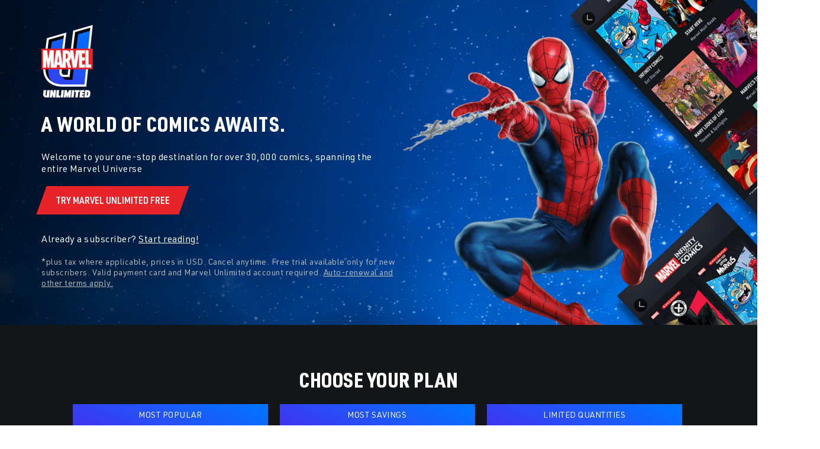

--- FILE ---
content_type: text/html; charset=utf-8
request_url: https://www.marvel.com/unlimited?cid=SEM_Bing_20200302_unlimited_Brand&msclkid=6e5f1fa0dd4e1d5cd31a7d5412ce7860
body_size: 50898
content:

        <!DOCTYPE html>
        <html lang="en">
            <!-- Version: MARVEL-FITT | d67b0b3bd2b3 | 14256593 | bf9a0442 | www.marvel.com | Sun, 18 Jan 2026 09:52:25 GMT -->
            <!-- API Environment: production -->
            <!-- Environment Name: prod -->
            <head>
                <meta charset="utf-8" />
                <meta http-equiv="x-ua-compatible" content="IE=edge,chrome=1" />
                <meta name="viewport" content="width=device-width,initial-scale=1" />
                <meta name="MobileOptimized" content="320" />
                <title>Marvel Unlimited | Over 30,000 Comics. One All-New App!</title>
                <link rel="canonical" href="https://www.marvel.com/unlimited?cid=SEM_Bing_20200302_unlimited_Brand&msclkid=6e5f1fa0dd4e1d5cd31a7d5412ce7860" />
                
                <meta name="title" content="Marvel Unlimited | Over 30,000 Comics. One All-New App!"/><meta property="og:type" content="website"/><meta name="twitter:card" content="summary_large_image"/><meta name="description" content="Gain instant access to Marvel&#x27;s legendary library all for one low price! Read over 30,000 comics spanning Marvel&#x27;s 85 year history. Dive into favorite characters, blockbuster stories and more! Start your 7-day free trial today."/><meta property="og:description" content="Gain instant access to Marvel&#x27;s legendary library all for one low price! Read over 30,000 comics spanning Marvel&#x27;s 85 year history. Dive into favorite characters, blockbuster stories and more! Start your 7-day free trial today."/><meta name="twitter:description" content="Gain instant access to Marvel&#x27;s legendary library all for one low price! Read over 30,000 comics spanning Marvel&#x27;s 85 year history. Dive into favorite characters, blockbuster stories and more! Start your 7-day free trial today."/><meta property="og:image" content="https://s3.amazonaws.com/com.marvel.terrigen/prod/og_musellpage2024.jpg"/><meta name="twitter:image" content="https://s3.amazonaws.com/com.marvel.terrigen/prod/og_musellpage2024.jpg"/><meta name="twitter:image:alt" content="https://cdn.marvel.com/content/2x/Marvel%20Unlimited%20-%2030k%20Comics.%20One%20Low%20Price."/><meta property="og:image:alt" content="https://cdn.marvel.com/content/2x/Marvel%20Unlimited%20-%2030k%20Comics.%20One%20Low%20Price."/><meta property="og:url" content="https://www.marvel.com/unlimited"/><meta name="keywords" content="marvel, marvel comics, marvel unlimited, marvel app"/><meta property="og:image:secure_url" content="https://s3.amazonaws.com/com.marvel.terrigen/prod/og_musellpage2024.jpg"/><meta property="og:image:url" content="https://s3.amazonaws.com/com.marvel.terrigen/prod/og_musellpage2024.jpg"/><meta property="og:title" content="Marvel Unlimited | Over 30,000 Comics. One All-New App!"/><meta name="twitter:title" content="Marvel Unlimited | Over 30,000 Comics. One All-New App!"/>
                <link href="https://cdn.marvel.com/content/u/open-html-assets/unlimited-sellpage/index.a65761bc.css" rel="stylesheet" as="" type="text/css" />
                <script src="https://cdn.marvel.com/content/u/open-html-assets/unlimited-sellpage/index.cf390eb0.js" type="text/javascript"></script>
                <script type="application/ld+json">[]</script>

                <meta name="fb:app_id" content="1049936312148435" />
                <meta name="apple-mobile-web-app-capable" content="yes" />
                <meta name="msapplication-TileColor" content="#ffffff" />
                <meta name="msapplication-config" content="https://www.marvel.com/favicon/browserconfig.xml" />
                <meta name="msapplication-TileImage" content="https://www.marvel.com/favicon/mstile-150x150.png" />
                <script src="https://dcf.espn.com/TWDC-DTCI/prod/Bootstrap.js"></script>
                <script type='text/javascript'>window.NREUM||(NREUM={});NREUM.info = {"agent":"","beacon":"bam.nr-data.net","errorBeacon":"bam.nr-data.net","licenseKey":"8d01ff17d1","applicationID":"1536058748,1536059054","agentToken":null,"applicationTime":24.739446,"transactionName":"NVNRYRdWV0tQWxcIXQwZcEAWQ1ZVHlwRFEIDWg==","queueTime":0,"ttGuid":"2c2c2e8142897f74"}; (window.NREUM||(NREUM={})).init={privacy:{cookies_enabled:true},ajax:{deny_list:["bam.nr-data.net"]},feature_flags:["soft_nav"],distributed_tracing:{enabled:true}};(window.NREUM||(NREUM={})).loader_config={agentID:"1588941407",accountID:"143510",trustKey:"486618",xpid:"VQIEVFdTGwIFV1dSAgkAUlw=",licenseKey:"8d01ff17d1",applicationID:"1536058748",browserID:"1588941407"};;/*! For license information please see nr-loader-spa-1.308.0.min.js.LICENSE.txt */
(()=>{var e,t,r={384:(e,t,r)=>{"use strict";r.d(t,{NT:()=>a,US:()=>u,Zm:()=>o,bQ:()=>d,dV:()=>c,pV:()=>l});var n=r(6154),i=r(1863),s=r(1910);const a={beacon:"bam.nr-data.net",errorBeacon:"bam.nr-data.net"};function o(){return n.gm.NREUM||(n.gm.NREUM={}),void 0===n.gm.newrelic&&(n.gm.newrelic=n.gm.NREUM),n.gm.NREUM}function c(){let e=o();return e.o||(e.o={ST:n.gm.setTimeout,SI:n.gm.setImmediate||n.gm.setInterval,CT:n.gm.clearTimeout,XHR:n.gm.XMLHttpRequest,REQ:n.gm.Request,EV:n.gm.Event,PR:n.gm.Promise,MO:n.gm.MutationObserver,FETCH:n.gm.fetch,WS:n.gm.WebSocket},(0,s.i)(...Object.values(e.o))),e}function d(e,t){let r=o();r.initializedAgents??={},t.initializedAt={ms:(0,i.t)(),date:new Date},r.initializedAgents[e]=t}function u(e,t){o()[e]=t}function l(){return function(){let e=o();const t=e.info||{};e.info={beacon:a.beacon,errorBeacon:a.errorBeacon,...t}}(),function(){let e=o();const t=e.init||{};e.init={...t}}(),c(),function(){let e=o();const t=e.loader_config||{};e.loader_config={...t}}(),o()}},782:(e,t,r)=>{"use strict";r.d(t,{T:()=>n});const n=r(860).K7.pageViewTiming},860:(e,t,r)=>{"use strict";r.d(t,{$J:()=>u,K7:()=>c,P3:()=>d,XX:()=>i,Yy:()=>o,df:()=>s,qY:()=>n,v4:()=>a});const n="events",i="jserrors",s="browser/blobs",a="rum",o="browser/logs",c={ajax:"ajax",genericEvents:"generic_events",jserrors:i,logging:"logging",metrics:"metrics",pageAction:"page_action",pageViewEvent:"page_view_event",pageViewTiming:"page_view_timing",sessionReplay:"session_replay",sessionTrace:"session_trace",softNav:"soft_navigations",spa:"spa"},d={[c.pageViewEvent]:1,[c.pageViewTiming]:2,[c.metrics]:3,[c.jserrors]:4,[c.spa]:5,[c.ajax]:6,[c.sessionTrace]:7,[c.softNav]:8,[c.sessionReplay]:9,[c.logging]:10,[c.genericEvents]:11},u={[c.pageViewEvent]:a,[c.pageViewTiming]:n,[c.ajax]:n,[c.spa]:n,[c.softNav]:n,[c.metrics]:i,[c.jserrors]:i,[c.sessionTrace]:s,[c.sessionReplay]:s,[c.logging]:o,[c.genericEvents]:"ins"}},944:(e,t,r)=>{"use strict";r.d(t,{R:()=>i});var n=r(3241);function i(e,t){"function"==typeof console.debug&&(console.debug("New Relic Warning: https://github.com/newrelic/newrelic-browser-agent/blob/main/docs/warning-codes.md#".concat(e),t),(0,n.W)({agentIdentifier:null,drained:null,type:"data",name:"warn",feature:"warn",data:{code:e,secondary:t}}))}},993:(e,t,r)=>{"use strict";r.d(t,{A$:()=>s,ET:()=>a,TZ:()=>o,p_:()=>i});var n=r(860);const i={ERROR:"ERROR",WARN:"WARN",INFO:"INFO",DEBUG:"DEBUG",TRACE:"TRACE"},s={OFF:0,ERROR:1,WARN:2,INFO:3,DEBUG:4,TRACE:5},a="log",o=n.K7.logging},1541:(e,t,r)=>{"use strict";r.d(t,{U:()=>i,f:()=>n});const n={MFE:"MFE",BA:"BA"};function i(e,t){if(2!==t?.harvestEndpointVersion)return{};const r=t.agentRef.runtime.appMetadata.agents[0].entityGuid;return e?{"source.id":e.id,"source.name":e.name,"source.type":e.type,"parent.id":e.parent?.id||r,"parent.type":e.parent?.type||n.BA}:{"entity.guid":r,appId:t.agentRef.info.applicationID}}},1687:(e,t,r)=>{"use strict";r.d(t,{Ak:()=>d,Ze:()=>h,x3:()=>u});var n=r(3241),i=r(7836),s=r(3606),a=r(860),o=r(2646);const c={};function d(e,t){const r={staged:!1,priority:a.P3[t]||0};l(e),c[e].get(t)||c[e].set(t,r)}function u(e,t){e&&c[e]&&(c[e].get(t)&&c[e].delete(t),p(e,t,!1),c[e].size&&f(e))}function l(e){if(!e)throw new Error("agentIdentifier required");c[e]||(c[e]=new Map)}function h(e="",t="feature",r=!1){if(l(e),!e||!c[e].get(t)||r)return p(e,t);c[e].get(t).staged=!0,f(e)}function f(e){const t=Array.from(c[e]);t.every(([e,t])=>t.staged)&&(t.sort((e,t)=>e[1].priority-t[1].priority),t.forEach(([t])=>{c[e].delete(t),p(e,t)}))}function p(e,t,r=!0){const a=e?i.ee.get(e):i.ee,c=s.i.handlers;if(!a.aborted&&a.backlog&&c){if((0,n.W)({agentIdentifier:e,type:"lifecycle",name:"drain",feature:t}),r){const e=a.backlog[t],r=c[t];if(r){for(let t=0;e&&t<e.length;++t)g(e[t],r);Object.entries(r).forEach(([e,t])=>{Object.values(t||{}).forEach(t=>{t[0]?.on&&t[0]?.context()instanceof o.y&&t[0].on(e,t[1])})})}}a.isolatedBacklog||delete c[t],a.backlog[t]=null,a.emit("drain-"+t,[])}}function g(e,t){var r=e[1];Object.values(t[r]||{}).forEach(t=>{var r=e[0];if(t[0]===r){var n=t[1],i=e[3],s=e[2];n.apply(i,s)}})}},1738:(e,t,r)=>{"use strict";r.d(t,{U:()=>f,Y:()=>h});var n=r(3241),i=r(9908),s=r(1863),a=r(944),o=r(5701),c=r(3969),d=r(8362),u=r(860),l=r(4261);function h(e,t,r,s){const h=s||r;!h||h[e]&&h[e]!==d.d.prototype[e]||(h[e]=function(){(0,i.p)(c.xV,["API/"+e+"/called"],void 0,u.K7.metrics,r.ee),(0,n.W)({agentIdentifier:r.agentIdentifier,drained:!!o.B?.[r.agentIdentifier],type:"data",name:"api",feature:l.Pl+e,data:{}});try{return t.apply(this,arguments)}catch(e){(0,a.R)(23,e)}})}function f(e,t,r,n,a){const o=e.info;null===r?delete o.jsAttributes[t]:o.jsAttributes[t]=r,(a||null===r)&&(0,i.p)(l.Pl+n,[(0,s.t)(),t,r],void 0,"session",e.ee)}},1741:(e,t,r)=>{"use strict";r.d(t,{W:()=>s});var n=r(944),i=r(4261);class s{#e(e,...t){if(this[e]!==s.prototype[e])return this[e](...t);(0,n.R)(35,e)}addPageAction(e,t){return this.#e(i.hG,e,t)}register(e){return this.#e(i.eY,e)}recordCustomEvent(e,t){return this.#e(i.fF,e,t)}setPageViewName(e,t){return this.#e(i.Fw,e,t)}setCustomAttribute(e,t,r){return this.#e(i.cD,e,t,r)}noticeError(e,t){return this.#e(i.o5,e,t)}setUserId(e,t=!1){return this.#e(i.Dl,e,t)}setApplicationVersion(e){return this.#e(i.nb,e)}setErrorHandler(e){return this.#e(i.bt,e)}addRelease(e,t){return this.#e(i.k6,e,t)}log(e,t){return this.#e(i.$9,e,t)}start(){return this.#e(i.d3)}finished(e){return this.#e(i.BL,e)}recordReplay(){return this.#e(i.CH)}pauseReplay(){return this.#e(i.Tb)}addToTrace(e){return this.#e(i.U2,e)}setCurrentRouteName(e){return this.#e(i.PA,e)}interaction(e){return this.#e(i.dT,e)}wrapLogger(e,t,r){return this.#e(i.Wb,e,t,r)}measure(e,t){return this.#e(i.V1,e,t)}consent(e){return this.#e(i.Pv,e)}}},1863:(e,t,r)=>{"use strict";function n(){return Math.floor(performance.now())}r.d(t,{t:()=>n})},1910:(e,t,r)=>{"use strict";r.d(t,{i:()=>s});var n=r(944);const i=new Map;function s(...e){return e.every(e=>{if(i.has(e))return i.get(e);const t="function"==typeof e?e.toString():"",r=t.includes("[native code]"),s=t.includes("nrWrapper");return r||s||(0,n.R)(64,e?.name||t),i.set(e,r),r})}},2555:(e,t,r)=>{"use strict";r.d(t,{D:()=>o,f:()=>a});var n=r(384),i=r(8122);const s={beacon:n.NT.beacon,errorBeacon:n.NT.errorBeacon,licenseKey:void 0,applicationID:void 0,sa:void 0,queueTime:void 0,applicationTime:void 0,ttGuid:void 0,user:void 0,account:void 0,product:void 0,extra:void 0,jsAttributes:{},userAttributes:void 0,atts:void 0,transactionName:void 0,tNamePlain:void 0};function a(e){try{return!!e.licenseKey&&!!e.errorBeacon&&!!e.applicationID}catch(e){return!1}}const o=e=>(0,i.a)(e,s)},2614:(e,t,r)=>{"use strict";r.d(t,{BB:()=>a,H3:()=>n,g:()=>d,iL:()=>c,tS:()=>o,uh:()=>i,wk:()=>s});const n="NRBA",i="SESSION",s=144e5,a=18e5,o={STARTED:"session-started",PAUSE:"session-pause",RESET:"session-reset",RESUME:"session-resume",UPDATE:"session-update"},c={SAME_TAB:"same-tab",CROSS_TAB:"cross-tab"},d={OFF:0,FULL:1,ERROR:2}},2646:(e,t,r)=>{"use strict";r.d(t,{y:()=>n});class n{constructor(e){this.contextId=e}}},2843:(e,t,r)=>{"use strict";r.d(t,{G:()=>s,u:()=>i});var n=r(3878);function i(e,t=!1,r,i){(0,n.DD)("visibilitychange",function(){if(t)return void("hidden"===document.visibilityState&&e());e(document.visibilityState)},r,i)}function s(e,t,r){(0,n.sp)("pagehide",e,t,r)}},3241:(e,t,r)=>{"use strict";r.d(t,{W:()=>s});var n=r(6154);const i="newrelic";function s(e={}){try{n.gm.dispatchEvent(new CustomEvent(i,{detail:e}))}catch(e){}}},3304:(e,t,r)=>{"use strict";r.d(t,{A:()=>s});var n=r(7836);const i=()=>{const e=new WeakSet;return(t,r)=>{if("object"==typeof r&&null!==r){if(e.has(r))return;e.add(r)}return r}};function s(e){try{return JSON.stringify(e,i())??""}catch(e){try{n.ee.emit("internal-error",[e])}catch(e){}return""}}},3333:(e,t,r)=>{"use strict";r.d(t,{$v:()=>u,TZ:()=>n,Xh:()=>c,Zp:()=>i,kd:()=>d,mq:()=>o,nf:()=>a,qN:()=>s});const n=r(860).K7.genericEvents,i=["auxclick","click","copy","keydown","paste","scrollend"],s=["focus","blur"],a=4,o=1e3,c=2e3,d=["PageAction","UserAction","BrowserPerformance"],u={RESOURCES:"experimental.resources",REGISTER:"register"}},3434:(e,t,r)=>{"use strict";r.d(t,{Jt:()=>s,YM:()=>d});var n=r(7836),i=r(5607);const s="nr@original:".concat(i.W),a=50;var o=Object.prototype.hasOwnProperty,c=!1;function d(e,t){return e||(e=n.ee),r.inPlace=function(e,t,n,i,s){n||(n="");const a="-"===n.charAt(0);for(let o=0;o<t.length;o++){const c=t[o],d=e[c];l(d)||(e[c]=r(d,a?c+n:n,i,c,s))}},r.flag=s,r;function r(t,r,n,c,d){return l(t)?t:(r||(r=""),nrWrapper[s]=t,function(e,t,r){if(Object.defineProperty&&Object.keys)try{return Object.keys(e).forEach(function(r){Object.defineProperty(t,r,{get:function(){return e[r]},set:function(t){return e[r]=t,t}})}),t}catch(e){u([e],r)}for(var n in e)o.call(e,n)&&(t[n]=e[n])}(t,nrWrapper,e),nrWrapper);function nrWrapper(){var s,o,l,h;let f;try{o=this,s=[...arguments],l="function"==typeof n?n(s,o):n||{}}catch(t){u([t,"",[s,o,c],l],e)}i(r+"start",[s,o,c],l,d);const p=performance.now();let g;try{return h=t.apply(o,s),g=performance.now(),h}catch(e){throw g=performance.now(),i(r+"err",[s,o,e],l,d),f=e,f}finally{const e=g-p,t={start:p,end:g,duration:e,isLongTask:e>=a,methodName:c,thrownError:f};t.isLongTask&&i("long-task",[t,o],l,d),i(r+"end",[s,o,h],l,d)}}}function i(r,n,i,s){if(!c||t){var a=c;c=!0;try{e.emit(r,n,i,t,s)}catch(t){u([t,r,n,i],e)}c=a}}}function u(e,t){t||(t=n.ee);try{t.emit("internal-error",e)}catch(e){}}function l(e){return!(e&&"function"==typeof e&&e.apply&&!e[s])}},3606:(e,t,r)=>{"use strict";r.d(t,{i:()=>s});var n=r(9908);s.on=a;var i=s.handlers={};function s(e,t,r,s){a(s||n.d,i,e,t,r)}function a(e,t,r,i,s){s||(s="feature"),e||(e=n.d);var a=t[s]=t[s]||{};(a[r]=a[r]||[]).push([e,i])}},3738:(e,t,r)=>{"use strict";r.d(t,{He:()=>i,Kp:()=>o,Lc:()=>d,Rz:()=>u,TZ:()=>n,bD:()=>s,d3:()=>a,jx:()=>l,sl:()=>h,uP:()=>c});const n=r(860).K7.sessionTrace,i="bstResource",s="resource",a="-start",o="-end",c="fn"+a,d="fn"+o,u="pushState",l=1e3,h=3e4},3785:(e,t,r)=>{"use strict";r.d(t,{R:()=>c,b:()=>d});var n=r(9908),i=r(1863),s=r(860),a=r(3969),o=r(993);function c(e,t,r={},c=o.p_.INFO,d=!0,u,l=(0,i.t)()){(0,n.p)(a.xV,["API/logging/".concat(c.toLowerCase(),"/called")],void 0,s.K7.metrics,e),(0,n.p)(o.ET,[l,t,r,c,d,u],void 0,s.K7.logging,e)}function d(e){return"string"==typeof e&&Object.values(o.p_).some(t=>t===e.toUpperCase().trim())}},3878:(e,t,r)=>{"use strict";function n(e,t){return{capture:e,passive:!1,signal:t}}function i(e,t,r=!1,i){window.addEventListener(e,t,n(r,i))}function s(e,t,r=!1,i){document.addEventListener(e,t,n(r,i))}r.d(t,{DD:()=>s,jT:()=>n,sp:()=>i})},3962:(e,t,r)=>{"use strict";r.d(t,{AM:()=>a,O2:()=>l,OV:()=>s,Qu:()=>h,TZ:()=>c,ih:()=>f,pP:()=>o,t1:()=>u,tC:()=>i,wD:()=>d});var n=r(860);const i=["click","keydown","submit"],s="popstate",a="api",o="initialPageLoad",c=n.K7.softNav,d=5e3,u=500,l={INITIAL_PAGE_LOAD:"",ROUTE_CHANGE:1,UNSPECIFIED:2},h={INTERACTION:1,AJAX:2,CUSTOM_END:3,CUSTOM_TRACER:4},f={IP:"in progress",PF:"pending finish",FIN:"finished",CAN:"cancelled"}},3969:(e,t,r)=>{"use strict";r.d(t,{TZ:()=>n,XG:()=>o,rs:()=>i,xV:()=>a,z_:()=>s});const n=r(860).K7.metrics,i="sm",s="cm",a="storeSupportabilityMetrics",o="storeEventMetrics"},4234:(e,t,r)=>{"use strict";r.d(t,{W:()=>s});var n=r(7836),i=r(1687);class s{constructor(e,t){this.agentIdentifier=e,this.ee=n.ee.get(e),this.featureName=t,this.blocked=!1}deregisterDrain(){(0,i.x3)(this.agentIdentifier,this.featureName)}}},4261:(e,t,r)=>{"use strict";r.d(t,{$9:()=>u,BL:()=>c,CH:()=>p,Dl:()=>R,Fw:()=>w,PA:()=>v,Pl:()=>n,Pv:()=>A,Tb:()=>h,U2:()=>a,V1:()=>E,Wb:()=>T,bt:()=>y,cD:()=>b,d3:()=>x,dT:()=>d,eY:()=>g,fF:()=>f,hG:()=>s,hw:()=>i,k6:()=>o,nb:()=>m,o5:()=>l});const n="api-",i=n+"ixn-",s="addPageAction",a="addToTrace",o="addRelease",c="finished",d="interaction",u="log",l="noticeError",h="pauseReplay",f="recordCustomEvent",p="recordReplay",g="register",m="setApplicationVersion",v="setCurrentRouteName",b="setCustomAttribute",y="setErrorHandler",w="setPageViewName",R="setUserId",x="start",T="wrapLogger",E="measure",A="consent"},5205:(e,t,r)=>{"use strict";r.d(t,{j:()=>S});var n=r(384),i=r(1741);var s=r(2555),a=r(3333);const o=e=>{if(!e||"string"!=typeof e)return!1;try{document.createDocumentFragment().querySelector(e)}catch{return!1}return!0};var c=r(2614),d=r(944),u=r(8122);const l="[data-nr-mask]",h=e=>(0,u.a)(e,(()=>{const e={feature_flags:[],experimental:{allow_registered_children:!1,resources:!1},mask_selector:"*",block_selector:"[data-nr-block]",mask_input_options:{color:!1,date:!1,"datetime-local":!1,email:!1,month:!1,number:!1,range:!1,search:!1,tel:!1,text:!1,time:!1,url:!1,week:!1,textarea:!1,select:!1,password:!0}};return{ajax:{deny_list:void 0,block_internal:!0,enabled:!0,autoStart:!0},api:{get allow_registered_children(){return e.feature_flags.includes(a.$v.REGISTER)||e.experimental.allow_registered_children},set allow_registered_children(t){e.experimental.allow_registered_children=t},duplicate_registered_data:!1},browser_consent_mode:{enabled:!1},distributed_tracing:{enabled:void 0,exclude_newrelic_header:void 0,cors_use_newrelic_header:void 0,cors_use_tracecontext_headers:void 0,allowed_origins:void 0},get feature_flags(){return e.feature_flags},set feature_flags(t){e.feature_flags=t},generic_events:{enabled:!0,autoStart:!0},harvest:{interval:30},jserrors:{enabled:!0,autoStart:!0},logging:{enabled:!0,autoStart:!0},metrics:{enabled:!0,autoStart:!0},obfuscate:void 0,page_action:{enabled:!0},page_view_event:{enabled:!0,autoStart:!0},page_view_timing:{enabled:!0,autoStart:!0},performance:{capture_marks:!1,capture_measures:!1,capture_detail:!0,resources:{get enabled(){return e.feature_flags.includes(a.$v.RESOURCES)||e.experimental.resources},set enabled(t){e.experimental.resources=t},asset_types:[],first_party_domains:[],ignore_newrelic:!0}},privacy:{cookies_enabled:!0},proxy:{assets:void 0,beacon:void 0},session:{expiresMs:c.wk,inactiveMs:c.BB},session_replay:{autoStart:!0,enabled:!1,preload:!1,sampling_rate:10,error_sampling_rate:100,collect_fonts:!1,inline_images:!1,fix_stylesheets:!0,mask_all_inputs:!0,get mask_text_selector(){return e.mask_selector},set mask_text_selector(t){o(t)?e.mask_selector="".concat(t,",").concat(l):""===t||null===t?e.mask_selector=l:(0,d.R)(5,t)},get block_class(){return"nr-block"},get ignore_class(){return"nr-ignore"},get mask_text_class(){return"nr-mask"},get block_selector(){return e.block_selector},set block_selector(t){o(t)?e.block_selector+=",".concat(t):""!==t&&(0,d.R)(6,t)},get mask_input_options(){return e.mask_input_options},set mask_input_options(t){t&&"object"==typeof t?e.mask_input_options={...t,password:!0}:(0,d.R)(7,t)}},session_trace:{enabled:!0,autoStart:!0},soft_navigations:{enabled:!0,autoStart:!0},spa:{enabled:!0,autoStart:!0},ssl:void 0,user_actions:{enabled:!0,elementAttributes:["id","className","tagName","type"]}}})());var f=r(6154),p=r(9324);let g=0;const m={buildEnv:p.F3,distMethod:p.Xs,version:p.xv,originTime:f.WN},v={consented:!1},b={appMetadata:{},get consented(){return this.session?.state?.consent||v.consented},set consented(e){v.consented=e},customTransaction:void 0,denyList:void 0,disabled:!1,harvester:void 0,isolatedBacklog:!1,isRecording:!1,loaderType:void 0,maxBytes:3e4,obfuscator:void 0,onerror:void 0,ptid:void 0,releaseIds:{},session:void 0,timeKeeper:void 0,registeredEntities:[],jsAttributesMetadata:{bytes:0},get harvestCount(){return++g}},y=e=>{const t=(0,u.a)(e,b),r=Object.keys(m).reduce((e,t)=>(e[t]={value:m[t],writable:!1,configurable:!0,enumerable:!0},e),{});return Object.defineProperties(t,r)};var w=r(5701);const R=e=>{const t=e.startsWith("http");e+="/",r.p=t?e:"https://"+e};var x=r(7836),T=r(3241);const E={accountID:void 0,trustKey:void 0,agentID:void 0,licenseKey:void 0,applicationID:void 0,xpid:void 0},A=e=>(0,u.a)(e,E),_=new Set;function S(e,t={},r,a){let{init:o,info:c,loader_config:d,runtime:u={},exposed:l=!0}=t;if(!c){const e=(0,n.pV)();o=e.init,c=e.info,d=e.loader_config}e.init=h(o||{}),e.loader_config=A(d||{}),c.jsAttributes??={},f.bv&&(c.jsAttributes.isWorker=!0),e.info=(0,s.D)(c);const p=e.init,g=[c.beacon,c.errorBeacon];_.has(e.agentIdentifier)||(p.proxy.assets&&(R(p.proxy.assets),g.push(p.proxy.assets)),p.proxy.beacon&&g.push(p.proxy.beacon),e.beacons=[...g],function(e){const t=(0,n.pV)();Object.getOwnPropertyNames(i.W.prototype).forEach(r=>{const n=i.W.prototype[r];if("function"!=typeof n||"constructor"===n)return;let s=t[r];e[r]&&!1!==e.exposed&&"micro-agent"!==e.runtime?.loaderType&&(t[r]=(...t)=>{const n=e[r](...t);return s?s(...t):n})})}(e),(0,n.US)("activatedFeatures",w.B)),u.denyList=[...p.ajax.deny_list||[],...p.ajax.block_internal?g:[]],u.ptid=e.agentIdentifier,u.loaderType=r,e.runtime=y(u),_.has(e.agentIdentifier)||(e.ee=x.ee.get(e.agentIdentifier),e.exposed=l,(0,T.W)({agentIdentifier:e.agentIdentifier,drained:!!w.B?.[e.agentIdentifier],type:"lifecycle",name:"initialize",feature:void 0,data:e.config})),_.add(e.agentIdentifier)}},5270:(e,t,r)=>{"use strict";r.d(t,{Aw:()=>a,SR:()=>s,rF:()=>o});var n=r(384),i=r(7767);function s(e){return!!(0,n.dV)().o.MO&&(0,i.V)(e)&&!0===e?.session_trace.enabled}function a(e){return!0===e?.session_replay.preload&&s(e)}function o(e,t){try{if("string"==typeof t?.type){if("password"===t.type.toLowerCase())return"*".repeat(e?.length||0);if(void 0!==t?.dataset?.nrUnmask||t?.classList?.contains("nr-unmask"))return e}}catch(e){}return"string"==typeof e?e.replace(/[\S]/g,"*"):"*".repeat(e?.length||0)}},5289:(e,t,r)=>{"use strict";r.d(t,{GG:()=>a,Qr:()=>c,sB:()=>o});var n=r(3878),i=r(6389);function s(){return"undefined"==typeof document||"complete"===document.readyState}function a(e,t){if(s())return e();const r=(0,i.J)(e),a=setInterval(()=>{s()&&(clearInterval(a),r())},500);(0,n.sp)("load",r,t)}function o(e){if(s())return e();(0,n.DD)("DOMContentLoaded",e)}function c(e){if(s())return e();(0,n.sp)("popstate",e)}},5607:(e,t,r)=>{"use strict";r.d(t,{W:()=>n});const n=(0,r(9566).bz)()},5701:(e,t,r)=>{"use strict";r.d(t,{B:()=>s,t:()=>a});var n=r(3241);const i=new Set,s={};function a(e,t){const r=t.agentIdentifier;s[r]??={},e&&"object"==typeof e&&(i.has(r)||(t.ee.emit("rumresp",[e]),s[r]=e,i.add(r),(0,n.W)({agentIdentifier:r,loaded:!0,drained:!0,type:"lifecycle",name:"load",feature:void 0,data:e})))}},6154:(e,t,r)=>{"use strict";r.d(t,{OF:()=>d,RI:()=>i,WN:()=>h,bv:()=>s,eN:()=>f,gm:()=>a,lR:()=>l,m:()=>c,mw:()=>o,sb:()=>u});var n=r(1863);const i="undefined"!=typeof window&&!!window.document,s="undefined"!=typeof WorkerGlobalScope&&("undefined"!=typeof self&&self instanceof WorkerGlobalScope&&self.navigator instanceof WorkerNavigator||"undefined"!=typeof globalThis&&globalThis instanceof WorkerGlobalScope&&globalThis.navigator instanceof WorkerNavigator),a=i?window:"undefined"!=typeof WorkerGlobalScope&&("undefined"!=typeof self&&self instanceof WorkerGlobalScope&&self||"undefined"!=typeof globalThis&&globalThis instanceof WorkerGlobalScope&&globalThis),o=Boolean("hidden"===a?.document?.visibilityState),c=""+a?.location,d=/iPad|iPhone|iPod/.test(a.navigator?.userAgent),u=d&&"undefined"==typeof SharedWorker,l=(()=>{const e=a.navigator?.userAgent?.match(/Firefox[/\s](\d+\.\d+)/);return Array.isArray(e)&&e.length>=2?+e[1]:0})(),h=Date.now()-(0,n.t)(),f=()=>"undefined"!=typeof PerformanceNavigationTiming&&a?.performance?.getEntriesByType("navigation")?.[0]?.responseStart},6344:(e,t,r)=>{"use strict";r.d(t,{BB:()=>u,Qb:()=>l,TZ:()=>i,Ug:()=>a,Vh:()=>s,_s:()=>o,bc:()=>d,yP:()=>c});var n=r(2614);const i=r(860).K7.sessionReplay,s="errorDuringReplay",a=.12,o={DomContentLoaded:0,Load:1,FullSnapshot:2,IncrementalSnapshot:3,Meta:4,Custom:5},c={[n.g.ERROR]:15e3,[n.g.FULL]:3e5,[n.g.OFF]:0},d={RESET:{message:"Session was reset",sm:"Reset"},IMPORT:{message:"Recorder failed to import",sm:"Import"},TOO_MANY:{message:"429: Too Many Requests",sm:"Too-Many"},TOO_BIG:{message:"Payload was too large",sm:"Too-Big"},CROSS_TAB:{message:"Session Entity was set to OFF on another tab",sm:"Cross-Tab"},ENTITLEMENTS:{message:"Session Replay is not allowed and will not be started",sm:"Entitlement"}},u=5e3,l={API:"api",RESUME:"resume",SWITCH_TO_FULL:"switchToFull",INITIALIZE:"initialize",PRELOAD:"preload"}},6389:(e,t,r)=>{"use strict";function n(e,t=500,r={}){const n=r?.leading||!1;let i;return(...r)=>{n&&void 0===i&&(e.apply(this,r),i=setTimeout(()=>{i=clearTimeout(i)},t)),n||(clearTimeout(i),i=setTimeout(()=>{e.apply(this,r)},t))}}function i(e){let t=!1;return(...r)=>{t||(t=!0,e.apply(this,r))}}r.d(t,{J:()=>i,s:()=>n})},6630:(e,t,r)=>{"use strict";r.d(t,{T:()=>n});const n=r(860).K7.pageViewEvent},6774:(e,t,r)=>{"use strict";r.d(t,{T:()=>n});const n=r(860).K7.jserrors},7295:(e,t,r)=>{"use strict";r.d(t,{Xv:()=>a,gX:()=>i,iW:()=>s});var n=[];function i(e){if(!e||s(e))return!1;if(0===n.length)return!0;if("*"===n[0].hostname)return!1;for(var t=0;t<n.length;t++){var r=n[t];if(r.hostname.test(e.hostname)&&r.pathname.test(e.pathname))return!1}return!0}function s(e){return void 0===e.hostname}function a(e){if(n=[],e&&e.length)for(var t=0;t<e.length;t++){let r=e[t];if(!r)continue;if("*"===r)return void(n=[{hostname:"*"}]);0===r.indexOf("http://")?r=r.substring(7):0===r.indexOf("https://")&&(r=r.substring(8));const i=r.indexOf("/");let s,a;i>0?(s=r.substring(0,i),a=r.substring(i)):(s=r,a="*");let[c]=s.split(":");n.push({hostname:o(c),pathname:o(a,!0)})}}function o(e,t=!1){const r=e.replace(/[.+?^${}()|[\]\\]/g,e=>"\\"+e).replace(/\*/g,".*?");return new RegExp((t?"^":"")+r+"$")}},7485:(e,t,r)=>{"use strict";r.d(t,{D:()=>i});var n=r(6154);function i(e){if(0===(e||"").indexOf("data:"))return{protocol:"data"};try{const t=new URL(e,location.href),r={port:t.port,hostname:t.hostname,pathname:t.pathname,search:t.search,protocol:t.protocol.slice(0,t.protocol.indexOf(":")),sameOrigin:t.protocol===n.gm?.location?.protocol&&t.host===n.gm?.location?.host};return r.port&&""!==r.port||("http:"===t.protocol&&(r.port="80"),"https:"===t.protocol&&(r.port="443")),r.pathname&&""!==r.pathname?r.pathname.startsWith("/")||(r.pathname="/".concat(r.pathname)):r.pathname="/",r}catch(e){return{}}}},7699:(e,t,r)=>{"use strict";r.d(t,{It:()=>s,KC:()=>o,No:()=>i,qh:()=>a});var n=r(860);const i=16e3,s=1e6,a="SESSION_ERROR",o={[n.K7.logging]:!0,[n.K7.genericEvents]:!1,[n.K7.jserrors]:!1,[n.K7.ajax]:!1}},7767:(e,t,r)=>{"use strict";r.d(t,{V:()=>i});var n=r(6154);const i=e=>n.RI&&!0===e?.privacy.cookies_enabled},7836:(e,t,r)=>{"use strict";r.d(t,{P:()=>o,ee:()=>c});var n=r(384),i=r(8990),s=r(2646),a=r(5607);const o="nr@context:".concat(a.W),c=function e(t,r){var n={},a={},u={},l=!1;try{l=16===r.length&&d.initializedAgents?.[r]?.runtime.isolatedBacklog}catch(e){}var h={on:p,addEventListener:p,removeEventListener:function(e,t){var r=n[e];if(!r)return;for(var i=0;i<r.length;i++)r[i]===t&&r.splice(i,1)},emit:function(e,r,n,i,s){!1!==s&&(s=!0);if(c.aborted&&!i)return;t&&s&&t.emit(e,r,n);var o=f(n);g(e).forEach(e=>{e.apply(o,r)});var d=v()[a[e]];d&&d.push([h,e,r,o]);return o},get:m,listeners:g,context:f,buffer:function(e,t){const r=v();if(t=t||"feature",h.aborted)return;Object.entries(e||{}).forEach(([e,n])=>{a[n]=t,t in r||(r[t]=[])})},abort:function(){h._aborted=!0,Object.keys(h.backlog).forEach(e=>{delete h.backlog[e]})},isBuffering:function(e){return!!v()[a[e]]},debugId:r,backlog:l?{}:t&&"object"==typeof t.backlog?t.backlog:{},isolatedBacklog:l};return Object.defineProperty(h,"aborted",{get:()=>{let e=h._aborted||!1;return e||(t&&(e=t.aborted),e)}}),h;function f(e){return e&&e instanceof s.y?e:e?(0,i.I)(e,o,()=>new s.y(o)):new s.y(o)}function p(e,t){n[e]=g(e).concat(t)}function g(e){return n[e]||[]}function m(t){return u[t]=u[t]||e(h,t)}function v(){return h.backlog}}(void 0,"globalEE"),d=(0,n.Zm)();d.ee||(d.ee=c)},8122:(e,t,r)=>{"use strict";r.d(t,{a:()=>i});var n=r(944);function i(e,t){try{if(!e||"object"!=typeof e)return(0,n.R)(3);if(!t||"object"!=typeof t)return(0,n.R)(4);const r=Object.create(Object.getPrototypeOf(t),Object.getOwnPropertyDescriptors(t)),s=0===Object.keys(r).length?e:r;for(let a in s)if(void 0!==e[a])try{if(null===e[a]){r[a]=null;continue}Array.isArray(e[a])&&Array.isArray(t[a])?r[a]=Array.from(new Set([...e[a],...t[a]])):"object"==typeof e[a]&&"object"==typeof t[a]?r[a]=i(e[a],t[a]):r[a]=e[a]}catch(e){r[a]||(0,n.R)(1,e)}return r}catch(e){(0,n.R)(2,e)}}},8139:(e,t,r)=>{"use strict";r.d(t,{u:()=>h});var n=r(7836),i=r(3434),s=r(8990),a=r(6154);const o={},c=a.gm.XMLHttpRequest,d="addEventListener",u="removeEventListener",l="nr@wrapped:".concat(n.P);function h(e){var t=function(e){return(e||n.ee).get("events")}(e);if(o[t.debugId]++)return t;o[t.debugId]=1;var r=(0,i.YM)(t,!0);function h(e){r.inPlace(e,[d,u],"-",p)}function p(e,t){return e[1]}return"getPrototypeOf"in Object&&(a.RI&&f(document,h),c&&f(c.prototype,h),f(a.gm,h)),t.on(d+"-start",function(e,t){var n=e[1];if(null!==n&&("function"==typeof n||"object"==typeof n)&&"newrelic"!==e[0]){var i=(0,s.I)(n,l,function(){var e={object:function(){if("function"!=typeof n.handleEvent)return;return n.handleEvent.apply(n,arguments)},function:n}[typeof n];return e?r(e,"fn-",null,e.name||"anonymous"):n});this.wrapped=e[1]=i}}),t.on(u+"-start",function(e){e[1]=this.wrapped||e[1]}),t}function f(e,t,...r){let n=e;for(;"object"==typeof n&&!Object.prototype.hasOwnProperty.call(n,d);)n=Object.getPrototypeOf(n);n&&t(n,...r)}},8362:(e,t,r)=>{"use strict";r.d(t,{d:()=>s});var n=r(9566),i=r(1741);class s extends i.W{agentIdentifier=(0,n.LA)(16)}},8374:(e,t,r)=>{r.nc=(()=>{try{return document?.currentScript?.nonce}catch(e){}return""})()},8990:(e,t,r)=>{"use strict";r.d(t,{I:()=>i});var n=Object.prototype.hasOwnProperty;function i(e,t,r){if(n.call(e,t))return e[t];var i=r();if(Object.defineProperty&&Object.keys)try{return Object.defineProperty(e,t,{value:i,writable:!0,enumerable:!1}),i}catch(e){}return e[t]=i,i}},9119:(e,t,r)=>{"use strict";r.d(t,{L:()=>s});var n=/([^?#]*)[^#]*(#[^?]*|$).*/,i=/([^?#]*)().*/;function s(e,t){return e?e.replace(t?n:i,"$1$2"):e}},9300:(e,t,r)=>{"use strict";r.d(t,{T:()=>n});const n=r(860).K7.ajax},9324:(e,t,r)=>{"use strict";r.d(t,{AJ:()=>a,F3:()=>i,Xs:()=>s,Yq:()=>o,xv:()=>n});const n="1.308.0",i="PROD",s="CDN",a="@newrelic/rrweb",o="1.0.1"},9566:(e,t,r)=>{"use strict";r.d(t,{LA:()=>o,ZF:()=>c,bz:()=>a,el:()=>d});var n=r(6154);const i="xxxxxxxx-xxxx-4xxx-yxxx-xxxxxxxxxxxx";function s(e,t){return e?15&e[t]:16*Math.random()|0}function a(){const e=n.gm?.crypto||n.gm?.msCrypto;let t,r=0;return e&&e.getRandomValues&&(t=e.getRandomValues(new Uint8Array(30))),i.split("").map(e=>"x"===e?s(t,r++).toString(16):"y"===e?(3&s()|8).toString(16):e).join("")}function o(e){const t=n.gm?.crypto||n.gm?.msCrypto;let r,i=0;t&&t.getRandomValues&&(r=t.getRandomValues(new Uint8Array(e)));const a=[];for(var o=0;o<e;o++)a.push(s(r,i++).toString(16));return a.join("")}function c(){return o(16)}function d(){return o(32)}},9908:(e,t,r)=>{"use strict";r.d(t,{d:()=>n,p:()=>i});var n=r(7836).ee.get("handle");function i(e,t,r,i,s){s?(s.buffer([e],i),s.emit(e,t,r)):(n.buffer([e],i),n.emit(e,t,r))}}},n={};function i(e){var t=n[e];if(void 0!==t)return t.exports;var s=n[e]={exports:{}};return r[e](s,s.exports,i),s.exports}i.m=r,i.d=(e,t)=>{for(var r in t)i.o(t,r)&&!i.o(e,r)&&Object.defineProperty(e,r,{enumerable:!0,get:t[r]})},i.f={},i.e=e=>Promise.all(Object.keys(i.f).reduce((t,r)=>(i.f[r](e,t),t),[])),i.u=e=>({212:"nr-spa-compressor",249:"nr-spa-recorder",478:"nr-spa"}[e]+"-1.308.0.min.js"),i.o=(e,t)=>Object.prototype.hasOwnProperty.call(e,t),e={},t="NRBA-1.308.0.PROD:",i.l=(r,n,s,a)=>{if(e[r])e[r].push(n);else{var o,c;if(void 0!==s)for(var d=document.getElementsByTagName("script"),u=0;u<d.length;u++){var l=d[u];if(l.getAttribute("src")==r||l.getAttribute("data-webpack")==t+s){o=l;break}}if(!o){c=!0;var h={478:"sha512-RSfSVnmHk59T/uIPbdSE0LPeqcEdF4/+XhfJdBuccH5rYMOEZDhFdtnh6X6nJk7hGpzHd9Ujhsy7lZEz/ORYCQ==",249:"sha512-ehJXhmntm85NSqW4MkhfQqmeKFulra3klDyY0OPDUE+sQ3GokHlPh1pmAzuNy//3j4ac6lzIbmXLvGQBMYmrkg==",212:"sha512-B9h4CR46ndKRgMBcK+j67uSR2RCnJfGefU+A7FrgR/k42ovXy5x/MAVFiSvFxuVeEk/pNLgvYGMp1cBSK/G6Fg=="};(o=document.createElement("script")).charset="utf-8",i.nc&&o.setAttribute("nonce",i.nc),o.setAttribute("data-webpack",t+s),o.src=r,0!==o.src.indexOf(window.location.origin+"/")&&(o.crossOrigin="anonymous"),h[a]&&(o.integrity=h[a])}e[r]=[n];var f=(t,n)=>{o.onerror=o.onload=null,clearTimeout(p);var i=e[r];if(delete e[r],o.parentNode&&o.parentNode.removeChild(o),i&&i.forEach(e=>e(n)),t)return t(n)},p=setTimeout(f.bind(null,void 0,{type:"timeout",target:o}),12e4);o.onerror=f.bind(null,o.onerror),o.onload=f.bind(null,o.onload),c&&document.head.appendChild(o)}},i.r=e=>{"undefined"!=typeof Symbol&&Symbol.toStringTag&&Object.defineProperty(e,Symbol.toStringTag,{value:"Module"}),Object.defineProperty(e,"__esModule",{value:!0})},i.p="https://js-agent.newrelic.com/",(()=>{var e={38:0,788:0};i.f.j=(t,r)=>{var n=i.o(e,t)?e[t]:void 0;if(0!==n)if(n)r.push(n[2]);else{var s=new Promise((r,i)=>n=e[t]=[r,i]);r.push(n[2]=s);var a=i.p+i.u(t),o=new Error;i.l(a,r=>{if(i.o(e,t)&&(0!==(n=e[t])&&(e[t]=void 0),n)){var s=r&&("load"===r.type?"missing":r.type),a=r&&r.target&&r.target.src;o.message="Loading chunk "+t+" failed: ("+s+": "+a+")",o.name="ChunkLoadError",o.type=s,o.request=a,n[1](o)}},"chunk-"+t,t)}};var t=(t,r)=>{var n,s,[a,o,c]=r,d=0;if(a.some(t=>0!==e[t])){for(n in o)i.o(o,n)&&(i.m[n]=o[n]);if(c)c(i)}for(t&&t(r);d<a.length;d++)s=a[d],i.o(e,s)&&e[s]&&e[s][0](),e[s]=0},r=self["webpackChunk:NRBA-1.308.0.PROD"]=self["webpackChunk:NRBA-1.308.0.PROD"]||[];r.forEach(t.bind(null,0)),r.push=t.bind(null,r.push.bind(r))})(),(()=>{"use strict";i(8374);var e=i(8362),t=i(860);const r=Object.values(t.K7);var n=i(5205);var s=i(9908),a=i(1863),o=i(4261),c=i(1738);var d=i(1687),u=i(4234),l=i(5289),h=i(6154),f=i(944),p=i(5270),g=i(7767),m=i(6389),v=i(7699);class b extends u.W{constructor(e,t){super(e.agentIdentifier,t),this.agentRef=e,this.abortHandler=void 0,this.featAggregate=void 0,this.loadedSuccessfully=void 0,this.onAggregateImported=new Promise(e=>{this.loadedSuccessfully=e}),this.deferred=Promise.resolve(),!1===e.init[this.featureName].autoStart?this.deferred=new Promise((t,r)=>{this.ee.on("manual-start-all",(0,m.J)(()=>{(0,d.Ak)(e.agentIdentifier,this.featureName),t()}))}):(0,d.Ak)(e.agentIdentifier,t)}importAggregator(e,t,r={}){if(this.featAggregate)return;const n=async()=>{let n;await this.deferred;try{if((0,g.V)(e.init)){const{setupAgentSession:t}=await i.e(478).then(i.bind(i,8766));n=t(e)}}catch(e){(0,f.R)(20,e),this.ee.emit("internal-error",[e]),(0,s.p)(v.qh,[e],void 0,this.featureName,this.ee)}try{if(!this.#t(this.featureName,n,e.init))return(0,d.Ze)(this.agentIdentifier,this.featureName),void this.loadedSuccessfully(!1);const{Aggregate:i}=await t();this.featAggregate=new i(e,r),e.runtime.harvester.initializedAggregates.push(this.featAggregate),this.loadedSuccessfully(!0)}catch(e){(0,f.R)(34,e),this.abortHandler?.(),(0,d.Ze)(this.agentIdentifier,this.featureName,!0),this.loadedSuccessfully(!1),this.ee&&this.ee.abort()}};h.RI?(0,l.GG)(()=>n(),!0):n()}#t(e,r,n){if(this.blocked)return!1;switch(e){case t.K7.sessionReplay:return(0,p.SR)(n)&&!!r;case t.K7.sessionTrace:return!!r;default:return!0}}}var y=i(6630),w=i(2614),R=i(3241);class x extends b{static featureName=y.T;constructor(e){var t;super(e,y.T),this.setupInspectionEvents(e.agentIdentifier),t=e,(0,c.Y)(o.Fw,function(e,r){"string"==typeof e&&("/"!==e.charAt(0)&&(e="/"+e),t.runtime.customTransaction=(r||"http://custom.transaction")+e,(0,s.p)(o.Pl+o.Fw,[(0,a.t)()],void 0,void 0,t.ee))},t),this.importAggregator(e,()=>i.e(478).then(i.bind(i,2467)))}setupInspectionEvents(e){const t=(t,r)=>{t&&(0,R.W)({agentIdentifier:e,timeStamp:t.timeStamp,loaded:"complete"===t.target.readyState,type:"window",name:r,data:t.target.location+""})};(0,l.sB)(e=>{t(e,"DOMContentLoaded")}),(0,l.GG)(e=>{t(e,"load")}),(0,l.Qr)(e=>{t(e,"navigate")}),this.ee.on(w.tS.UPDATE,(t,r)=>{(0,R.W)({agentIdentifier:e,type:"lifecycle",name:"session",data:r})})}}var T=i(384);class E extends e.d{constructor(e){var t;(super(),h.gm)?(this.features={},(0,T.bQ)(this.agentIdentifier,this),this.desiredFeatures=new Set(e.features||[]),this.desiredFeatures.add(x),(0,n.j)(this,e,e.loaderType||"agent"),t=this,(0,c.Y)(o.cD,function(e,r,n=!1){if("string"==typeof e){if(["string","number","boolean"].includes(typeof r)||null===r)return(0,c.U)(t,e,r,o.cD,n);(0,f.R)(40,typeof r)}else(0,f.R)(39,typeof e)},t),function(e){(0,c.Y)(o.Dl,function(t,r=!1){if("string"!=typeof t&&null!==t)return void(0,f.R)(41,typeof t);const n=e.info.jsAttributes["enduser.id"];r&&null!=n&&n!==t?(0,s.p)(o.Pl+"setUserIdAndResetSession",[t],void 0,"session",e.ee):(0,c.U)(e,"enduser.id",t,o.Dl,!0)},e)}(this),function(e){(0,c.Y)(o.nb,function(t){if("string"==typeof t||null===t)return(0,c.U)(e,"application.version",t,o.nb,!1);(0,f.R)(42,typeof t)},e)}(this),function(e){(0,c.Y)(o.d3,function(){e.ee.emit("manual-start-all")},e)}(this),function(e){(0,c.Y)(o.Pv,function(t=!0){if("boolean"==typeof t){if((0,s.p)(o.Pl+o.Pv,[t],void 0,"session",e.ee),e.runtime.consented=t,t){const t=e.features.page_view_event;t.onAggregateImported.then(e=>{const r=t.featAggregate;e&&!r.sentRum&&r.sendRum()})}}else(0,f.R)(65,typeof t)},e)}(this),this.run()):(0,f.R)(21)}get config(){return{info:this.info,init:this.init,loader_config:this.loader_config,runtime:this.runtime}}get api(){return this}run(){try{const e=function(e){const t={};return r.forEach(r=>{t[r]=!!e[r]?.enabled}),t}(this.init),n=[...this.desiredFeatures];n.sort((e,r)=>t.P3[e.featureName]-t.P3[r.featureName]),n.forEach(r=>{if(!e[r.featureName]&&r.featureName!==t.K7.pageViewEvent)return;if(r.featureName===t.K7.spa)return void(0,f.R)(67);const n=function(e){switch(e){case t.K7.ajax:return[t.K7.jserrors];case t.K7.sessionTrace:return[t.K7.ajax,t.K7.pageViewEvent];case t.K7.sessionReplay:return[t.K7.sessionTrace];case t.K7.pageViewTiming:return[t.K7.pageViewEvent];default:return[]}}(r.featureName).filter(e=>!(e in this.features));n.length>0&&(0,f.R)(36,{targetFeature:r.featureName,missingDependencies:n}),this.features[r.featureName]=new r(this)})}catch(e){(0,f.R)(22,e);for(const e in this.features)this.features[e].abortHandler?.();const t=(0,T.Zm)();delete t.initializedAgents[this.agentIdentifier]?.features,delete this.sharedAggregator;return t.ee.get(this.agentIdentifier).abort(),!1}}}var A=i(2843),_=i(782);class S extends b{static featureName=_.T;constructor(e){super(e,_.T),h.RI&&((0,A.u)(()=>(0,s.p)("docHidden",[(0,a.t)()],void 0,_.T,this.ee),!0),(0,A.G)(()=>(0,s.p)("winPagehide",[(0,a.t)()],void 0,_.T,this.ee)),this.importAggregator(e,()=>i.e(478).then(i.bind(i,9917))))}}var O=i(3969);class I extends b{static featureName=O.TZ;constructor(e){super(e,O.TZ),h.RI&&document.addEventListener("securitypolicyviolation",e=>{(0,s.p)(O.xV,["Generic/CSPViolation/Detected"],void 0,this.featureName,this.ee)}),this.importAggregator(e,()=>i.e(478).then(i.bind(i,6555)))}}var N=i(6774),P=i(3878),k=i(3304);class D{constructor(e,t,r,n,i){this.name="UncaughtError",this.message="string"==typeof e?e:(0,k.A)(e),this.sourceURL=t,this.line=r,this.column=n,this.__newrelic=i}}function C(e){return M(e)?e:new D(void 0!==e?.message?e.message:e,e?.filename||e?.sourceURL,e?.lineno||e?.line,e?.colno||e?.col,e?.__newrelic,e?.cause)}function j(e){const t="Unhandled Promise Rejection: ";if(!e?.reason)return;if(M(e.reason)){try{e.reason.message.startsWith(t)||(e.reason.message=t+e.reason.message)}catch(e){}return C(e.reason)}const r=C(e.reason);return(r.message||"").startsWith(t)||(r.message=t+r.message),r}function L(e){if(e.error instanceof SyntaxError&&!/:\d+$/.test(e.error.stack?.trim())){const t=new D(e.message,e.filename,e.lineno,e.colno,e.error.__newrelic,e.cause);return t.name=SyntaxError.name,t}return M(e.error)?e.error:C(e)}function M(e){return e instanceof Error&&!!e.stack}function H(e,r,n,i,o=(0,a.t)()){"string"==typeof e&&(e=new Error(e)),(0,s.p)("err",[e,o,!1,r,n.runtime.isRecording,void 0,i],void 0,t.K7.jserrors,n.ee),(0,s.p)("uaErr",[],void 0,t.K7.genericEvents,n.ee)}var B=i(1541),K=i(993),W=i(3785);function U(e,{customAttributes:t={},level:r=K.p_.INFO}={},n,i,s=(0,a.t)()){(0,W.R)(n.ee,e,t,r,!1,i,s)}function F(e,r,n,i,c=(0,a.t)()){(0,s.p)(o.Pl+o.hG,[c,e,r,i],void 0,t.K7.genericEvents,n.ee)}function V(e,r,n,i,c=(0,a.t)()){const{start:d,end:u,customAttributes:l}=r||{},h={customAttributes:l||{}};if("object"!=typeof h.customAttributes||"string"!=typeof e||0===e.length)return void(0,f.R)(57);const p=(e,t)=>null==e?t:"number"==typeof e?e:e instanceof PerformanceMark?e.startTime:Number.NaN;if(h.start=p(d,0),h.end=p(u,c),Number.isNaN(h.start)||Number.isNaN(h.end))(0,f.R)(57);else{if(h.duration=h.end-h.start,!(h.duration<0))return(0,s.p)(o.Pl+o.V1,[h,e,i],void 0,t.K7.genericEvents,n.ee),h;(0,f.R)(58)}}function G(e,r={},n,i,c=(0,a.t)()){(0,s.p)(o.Pl+o.fF,[c,e,r,i],void 0,t.K7.genericEvents,n.ee)}function z(e){(0,c.Y)(o.eY,function(t){return Y(e,t)},e)}function Y(e,r,n){(0,f.R)(54,"newrelic.register"),r||={},r.type=B.f.MFE,r.licenseKey||=e.info.licenseKey,r.blocked=!1,r.parent=n||{},Array.isArray(r.tags)||(r.tags=[]);const i={};r.tags.forEach(e=>{"name"!==e&&"id"!==e&&(i["source.".concat(e)]=!0)}),r.isolated??=!0;let o=()=>{};const c=e.runtime.registeredEntities;if(!r.isolated){const e=c.find(({metadata:{target:{id:e}}})=>e===r.id&&!r.isolated);if(e)return e}const d=e=>{r.blocked=!0,o=e};function u(e){return"string"==typeof e&&!!e.trim()&&e.trim().length<501||"number"==typeof e}e.init.api.allow_registered_children||d((0,m.J)(()=>(0,f.R)(55))),u(r.id)&&u(r.name)||d((0,m.J)(()=>(0,f.R)(48,r)));const l={addPageAction:(t,n={})=>g(F,[t,{...i,...n},e],r),deregister:()=>{d((0,m.J)(()=>(0,f.R)(68)))},log:(t,n={})=>g(U,[t,{...n,customAttributes:{...i,...n.customAttributes||{}}},e],r),measure:(t,n={})=>g(V,[t,{...n,customAttributes:{...i,...n.customAttributes||{}}},e],r),noticeError:(t,n={})=>g(H,[t,{...i,...n},e],r),register:(t={})=>g(Y,[e,t],l.metadata.target),recordCustomEvent:(t,n={})=>g(G,[t,{...i,...n},e],r),setApplicationVersion:e=>p("application.version",e),setCustomAttribute:(e,t)=>p(e,t),setUserId:e=>p("enduser.id",e),metadata:{customAttributes:i,target:r}},h=()=>(r.blocked&&o(),r.blocked);h()||c.push(l);const p=(e,t)=>{h()||(i[e]=t)},g=(r,n,i)=>{if(h())return;const o=(0,a.t)();(0,s.p)(O.xV,["API/register/".concat(r.name,"/called")],void 0,t.K7.metrics,e.ee);try{if(e.init.api.duplicate_registered_data&&"register"!==r.name){let e=n;if(n[1]instanceof Object){const t={"child.id":i.id,"child.type":i.type};e="customAttributes"in n[1]?[n[0],{...n[1],customAttributes:{...n[1].customAttributes,...t}},...n.slice(2)]:[n[0],{...n[1],...t},...n.slice(2)]}r(...e,void 0,o)}return r(...n,i,o)}catch(e){(0,f.R)(50,e)}};return l}class Z extends b{static featureName=N.T;constructor(e){var t;super(e,N.T),t=e,(0,c.Y)(o.o5,(e,r)=>H(e,r,t),t),function(e){(0,c.Y)(o.bt,function(t){e.runtime.onerror=t},e)}(e),function(e){let t=0;(0,c.Y)(o.k6,function(e,r){++t>10||(this.runtime.releaseIds[e.slice(-200)]=(""+r).slice(-200))},e)}(e),z(e);try{this.removeOnAbort=new AbortController}catch(e){}this.ee.on("internal-error",(t,r)=>{this.abortHandler&&(0,s.p)("ierr",[C(t),(0,a.t)(),!0,{},e.runtime.isRecording,r],void 0,this.featureName,this.ee)}),h.gm.addEventListener("unhandledrejection",t=>{this.abortHandler&&(0,s.p)("err",[j(t),(0,a.t)(),!1,{unhandledPromiseRejection:1},e.runtime.isRecording],void 0,this.featureName,this.ee)},(0,P.jT)(!1,this.removeOnAbort?.signal)),h.gm.addEventListener("error",t=>{this.abortHandler&&(0,s.p)("err",[L(t),(0,a.t)(),!1,{},e.runtime.isRecording],void 0,this.featureName,this.ee)},(0,P.jT)(!1,this.removeOnAbort?.signal)),this.abortHandler=this.#r,this.importAggregator(e,()=>i.e(478).then(i.bind(i,2176)))}#r(){this.removeOnAbort?.abort(),this.abortHandler=void 0}}var q=i(8990);let X=1;function J(e){const t=typeof e;return!e||"object"!==t&&"function"!==t?-1:e===h.gm?0:(0,q.I)(e,"nr@id",function(){return X++})}function Q(e){if("string"==typeof e&&e.length)return e.length;if("object"==typeof e){if("undefined"!=typeof ArrayBuffer&&e instanceof ArrayBuffer&&e.byteLength)return e.byteLength;if("undefined"!=typeof Blob&&e instanceof Blob&&e.size)return e.size;if(!("undefined"!=typeof FormData&&e instanceof FormData))try{return(0,k.A)(e).length}catch(e){return}}}var ee=i(8139),te=i(7836),re=i(3434);const ne={},ie=["open","send"];function se(e){var t=e||te.ee;const r=function(e){return(e||te.ee).get("xhr")}(t);if(void 0===h.gm.XMLHttpRequest)return r;if(ne[r.debugId]++)return r;ne[r.debugId]=1,(0,ee.u)(t);var n=(0,re.YM)(r),i=h.gm.XMLHttpRequest,s=h.gm.MutationObserver,a=h.gm.Promise,o=h.gm.setInterval,c="readystatechange",d=["onload","onerror","onabort","onloadstart","onloadend","onprogress","ontimeout"],u=[],l=h.gm.XMLHttpRequest=function(e){const t=new i(e),s=r.context(t);try{r.emit("new-xhr",[t],s),t.addEventListener(c,(a=s,function(){var e=this;e.readyState>3&&!a.resolved&&(a.resolved=!0,r.emit("xhr-resolved",[],e)),n.inPlace(e,d,"fn-",y)}),(0,P.jT)(!1))}catch(e){(0,f.R)(15,e);try{r.emit("internal-error",[e])}catch(e){}}var a;return t};function p(e,t){n.inPlace(t,["onreadystatechange"],"fn-",y)}if(function(e,t){for(var r in e)t[r]=e[r]}(i,l),l.prototype=i.prototype,n.inPlace(l.prototype,ie,"-xhr-",y),r.on("send-xhr-start",function(e,t){p(e,t),function(e){u.push(e),s&&(g?g.then(b):o?o(b):(m=-m,v.data=m))}(t)}),r.on("open-xhr-start",p),s){var g=a&&a.resolve();if(!o&&!a){var m=1,v=document.createTextNode(m);new s(b).observe(v,{characterData:!0})}}else t.on("fn-end",function(e){e[0]&&e[0].type===c||b()});function b(){for(var e=0;e<u.length;e++)p(0,u[e]);u.length&&(u=[])}function y(e,t){return t}return r}var ae="fetch-",oe=ae+"body-",ce=["arrayBuffer","blob","json","text","formData"],de=h.gm.Request,ue=h.gm.Response,le="prototype";const he={};function fe(e){const t=function(e){return(e||te.ee).get("fetch")}(e);if(!(de&&ue&&h.gm.fetch))return t;if(he[t.debugId]++)return t;function r(e,r,n){var i=e[r];"function"==typeof i&&(e[r]=function(){var e,r=[...arguments],s={};t.emit(n+"before-start",[r],s),s[te.P]&&s[te.P].dt&&(e=s[te.P].dt);var a=i.apply(this,r);return t.emit(n+"start",[r,e],a),a.then(function(e){return t.emit(n+"end",[null,e],a),e},function(e){throw t.emit(n+"end",[e],a),e})})}return he[t.debugId]=1,ce.forEach(e=>{r(de[le],e,oe),r(ue[le],e,oe)}),r(h.gm,"fetch",ae),t.on(ae+"end",function(e,r){var n=this;if(r){var i=r.headers.get("content-length");null!==i&&(n.rxSize=i),t.emit(ae+"done",[null,r],n)}else t.emit(ae+"done",[e],n)}),t}var pe=i(7485),ge=i(9566);class me{constructor(e){this.agentRef=e}generateTracePayload(e){const t=this.agentRef.loader_config;if(!this.shouldGenerateTrace(e)||!t)return null;var r=(t.accountID||"").toString()||null,n=(t.agentID||"").toString()||null,i=(t.trustKey||"").toString()||null;if(!r||!n)return null;var s=(0,ge.ZF)(),a=(0,ge.el)(),o=Date.now(),c={spanId:s,traceId:a,timestamp:o};return(e.sameOrigin||this.isAllowedOrigin(e)&&this.useTraceContextHeadersForCors())&&(c.traceContextParentHeader=this.generateTraceContextParentHeader(s,a),c.traceContextStateHeader=this.generateTraceContextStateHeader(s,o,r,n,i)),(e.sameOrigin&&!this.excludeNewrelicHeader()||!e.sameOrigin&&this.isAllowedOrigin(e)&&this.useNewrelicHeaderForCors())&&(c.newrelicHeader=this.generateTraceHeader(s,a,o,r,n,i)),c}generateTraceContextParentHeader(e,t){return"00-"+t+"-"+e+"-01"}generateTraceContextStateHeader(e,t,r,n,i){return i+"@nr=0-1-"+r+"-"+n+"-"+e+"----"+t}generateTraceHeader(e,t,r,n,i,s){if(!("function"==typeof h.gm?.btoa))return null;var a={v:[0,1],d:{ty:"Browser",ac:n,ap:i,id:e,tr:t,ti:r}};return s&&n!==s&&(a.d.tk=s),btoa((0,k.A)(a))}shouldGenerateTrace(e){return this.agentRef.init?.distributed_tracing?.enabled&&this.isAllowedOrigin(e)}isAllowedOrigin(e){var t=!1;const r=this.agentRef.init?.distributed_tracing;if(e.sameOrigin)t=!0;else if(r?.allowed_origins instanceof Array)for(var n=0;n<r.allowed_origins.length;n++){var i=(0,pe.D)(r.allowed_origins[n]);if(e.hostname===i.hostname&&e.protocol===i.protocol&&e.port===i.port){t=!0;break}}return t}excludeNewrelicHeader(){var e=this.agentRef.init?.distributed_tracing;return!!e&&!!e.exclude_newrelic_header}useNewrelicHeaderForCors(){var e=this.agentRef.init?.distributed_tracing;return!!e&&!1!==e.cors_use_newrelic_header}useTraceContextHeadersForCors(){var e=this.agentRef.init?.distributed_tracing;return!!e&&!!e.cors_use_tracecontext_headers}}var ve=i(9300),be=i(7295);function ye(e){return"string"==typeof e?e:e instanceof(0,T.dV)().o.REQ?e.url:h.gm?.URL&&e instanceof URL?e.href:void 0}var we=["load","error","abort","timeout"],Re=we.length,xe=(0,T.dV)().o.REQ,Te=(0,T.dV)().o.XHR;const Ee="X-NewRelic-App-Data";class Ae extends b{static featureName=ve.T;constructor(e){super(e,ve.T),this.dt=new me(e),this.handler=(e,t,r,n)=>(0,s.p)(e,t,r,n,this.ee);try{const e={xmlhttprequest:"xhr",fetch:"fetch",beacon:"beacon"};h.gm?.performance?.getEntriesByType("resource").forEach(r=>{if(r.initiatorType in e&&0!==r.responseStatus){const n={status:r.responseStatus},i={rxSize:r.transferSize,duration:Math.floor(r.duration),cbTime:0};_e(n,r.name),this.handler("xhr",[n,i,r.startTime,r.responseEnd,e[r.initiatorType]],void 0,t.K7.ajax)}})}catch(e){}fe(this.ee),se(this.ee),function(e,r,n,i){function o(e){var t=this;t.totalCbs=0,t.called=0,t.cbTime=0,t.end=T,t.ended=!1,t.xhrGuids={},t.lastSize=null,t.loadCaptureCalled=!1,t.params=this.params||{},t.metrics=this.metrics||{},t.latestLongtaskEnd=0,e.addEventListener("load",function(r){E(t,e)},(0,P.jT)(!1)),h.lR||e.addEventListener("progress",function(e){t.lastSize=e.loaded},(0,P.jT)(!1))}function c(e){this.params={method:e[0]},_e(this,e[1]),this.metrics={}}function d(t,r){e.loader_config.xpid&&this.sameOrigin&&r.setRequestHeader("X-NewRelic-ID",e.loader_config.xpid);var n=i.generateTracePayload(this.parsedOrigin);if(n){var s=!1;n.newrelicHeader&&(r.setRequestHeader("newrelic",n.newrelicHeader),s=!0),n.traceContextParentHeader&&(r.setRequestHeader("traceparent",n.traceContextParentHeader),n.traceContextStateHeader&&r.setRequestHeader("tracestate",n.traceContextStateHeader),s=!0),s&&(this.dt=n)}}function u(e,t){var n=this.metrics,i=e[0],s=this;if(n&&i){var o=Q(i);o&&(n.txSize=o)}this.startTime=(0,a.t)(),this.body=i,this.listener=function(e){try{"abort"!==e.type||s.loadCaptureCalled||(s.params.aborted=!0),("load"!==e.type||s.called===s.totalCbs&&(s.onloadCalled||"function"!=typeof t.onload)&&"function"==typeof s.end)&&s.end(t)}catch(e){try{r.emit("internal-error",[e])}catch(e){}}};for(var c=0;c<Re;c++)t.addEventListener(we[c],this.listener,(0,P.jT)(!1))}function l(e,t,r){this.cbTime+=e,t?this.onloadCalled=!0:this.called+=1,this.called!==this.totalCbs||!this.onloadCalled&&"function"==typeof r.onload||"function"!=typeof this.end||this.end(r)}function f(e,t){var r=""+J(e)+!!t;this.xhrGuids&&!this.xhrGuids[r]&&(this.xhrGuids[r]=!0,this.totalCbs+=1)}function p(e,t){var r=""+J(e)+!!t;this.xhrGuids&&this.xhrGuids[r]&&(delete this.xhrGuids[r],this.totalCbs-=1)}function g(){this.endTime=(0,a.t)()}function m(e,t){t instanceof Te&&"load"===e[0]&&r.emit("xhr-load-added",[e[1],e[2]],t)}function v(e,t){t instanceof Te&&"load"===e[0]&&r.emit("xhr-load-removed",[e[1],e[2]],t)}function b(e,t,r){t instanceof Te&&("onload"===r&&(this.onload=!0),("load"===(e[0]&&e[0].type)||this.onload)&&(this.xhrCbStart=(0,a.t)()))}function y(e,t){this.xhrCbStart&&r.emit("xhr-cb-time",[(0,a.t)()-this.xhrCbStart,this.onload,t],t)}function w(e){var t,r=e[1]||{};if("string"==typeof e[0]?0===(t=e[0]).length&&h.RI&&(t=""+h.gm.location.href):e[0]&&e[0].url?t=e[0].url:h.gm?.URL&&e[0]&&e[0]instanceof URL?t=e[0].href:"function"==typeof e[0].toString&&(t=e[0].toString()),"string"==typeof t&&0!==t.length){t&&(this.parsedOrigin=(0,pe.D)(t),this.sameOrigin=this.parsedOrigin.sameOrigin);var n=i.generateTracePayload(this.parsedOrigin);if(n&&(n.newrelicHeader||n.traceContextParentHeader))if(e[0]&&e[0].headers)o(e[0].headers,n)&&(this.dt=n);else{var s={};for(var a in r)s[a]=r[a];s.headers=new Headers(r.headers||{}),o(s.headers,n)&&(this.dt=n),e.length>1?e[1]=s:e.push(s)}}function o(e,t){var r=!1;return t.newrelicHeader&&(e.set("newrelic",t.newrelicHeader),r=!0),t.traceContextParentHeader&&(e.set("traceparent",t.traceContextParentHeader),t.traceContextStateHeader&&e.set("tracestate",t.traceContextStateHeader),r=!0),r}}function R(e,t){this.params={},this.metrics={},this.startTime=(0,a.t)(),this.dt=t,e.length>=1&&(this.target=e[0]),e.length>=2&&(this.opts=e[1]);var r=this.opts||{},n=this.target;_e(this,ye(n));var i=(""+(n&&n instanceof xe&&n.method||r.method||"GET")).toUpperCase();this.params.method=i,this.body=r.body,this.txSize=Q(r.body)||0}function x(e,r){if(this.endTime=(0,a.t)(),this.params||(this.params={}),(0,be.iW)(this.params))return;let i;this.params.status=r?r.status:0,"string"==typeof this.rxSize&&this.rxSize.length>0&&(i=+this.rxSize);const s={txSize:this.txSize,rxSize:i,duration:(0,a.t)()-this.startTime};n("xhr",[this.params,s,this.startTime,this.endTime,"fetch"],this,t.K7.ajax)}function T(e){const r=this.params,i=this.metrics;if(!this.ended){this.ended=!0;for(let t=0;t<Re;t++)e.removeEventListener(we[t],this.listener,!1);r.aborted||(0,be.iW)(r)||(i.duration=(0,a.t)()-this.startTime,this.loadCaptureCalled||4!==e.readyState?null==r.status&&(r.status=0):E(this,e),i.cbTime=this.cbTime,n("xhr",[r,i,this.startTime,this.endTime,"xhr"],this,t.K7.ajax))}}function E(e,n){e.params.status=n.status;var i=function(e,t){var r=e.responseType;return"json"===r&&null!==t?t:"arraybuffer"===r||"blob"===r||"json"===r?Q(e.response):"text"===r||""===r||void 0===r?Q(e.responseText):void 0}(n,e.lastSize);if(i&&(e.metrics.rxSize=i),e.sameOrigin&&n.getAllResponseHeaders().indexOf(Ee)>=0){var a=n.getResponseHeader(Ee);a&&((0,s.p)(O.rs,["Ajax/CrossApplicationTracing/Header/Seen"],void 0,t.K7.metrics,r),e.params.cat=a.split(", ").pop())}e.loadCaptureCalled=!0}r.on("new-xhr",o),r.on("open-xhr-start",c),r.on("open-xhr-end",d),r.on("send-xhr-start",u),r.on("xhr-cb-time",l),r.on("xhr-load-added",f),r.on("xhr-load-removed",p),r.on("xhr-resolved",g),r.on("addEventListener-end",m),r.on("removeEventListener-end",v),r.on("fn-end",y),r.on("fetch-before-start",w),r.on("fetch-start",R),r.on("fn-start",b),r.on("fetch-done",x)}(e,this.ee,this.handler,this.dt),this.importAggregator(e,()=>i.e(478).then(i.bind(i,3845)))}}function _e(e,t){var r=(0,pe.D)(t),n=e.params||e;n.hostname=r.hostname,n.port=r.port,n.protocol=r.protocol,n.host=r.hostname+":"+r.port,n.pathname=r.pathname,e.parsedOrigin=r,e.sameOrigin=r.sameOrigin}const Se={},Oe=["pushState","replaceState"];function Ie(e){const t=function(e){return(e||te.ee).get("history")}(e);return!h.RI||Se[t.debugId]++||(Se[t.debugId]=1,(0,re.YM)(t).inPlace(window.history,Oe,"-")),t}var Ne=i(3738);function Pe(e){(0,c.Y)(o.BL,function(r=Date.now()){const n=r-h.WN;n<0&&(0,f.R)(62,r),(0,s.p)(O.XG,[o.BL,{time:n}],void 0,t.K7.metrics,e.ee),e.addToTrace({name:o.BL,start:r,origin:"nr"}),(0,s.p)(o.Pl+o.hG,[n,o.BL],void 0,t.K7.genericEvents,e.ee)},e)}const{He:ke,bD:De,d3:Ce,Kp:je,TZ:Le,Lc:Me,uP:He,Rz:Be}=Ne;class Ke extends b{static featureName=Le;constructor(e){var r;super(e,Le),r=e,(0,c.Y)(o.U2,function(e){if(!(e&&"object"==typeof e&&e.name&&e.start))return;const n={n:e.name,s:e.start-h.WN,e:(e.end||e.start)-h.WN,o:e.origin||"",t:"api"};n.s<0||n.e<0||n.e<n.s?(0,f.R)(61,{start:n.s,end:n.e}):(0,s.p)("bstApi",[n],void 0,t.K7.sessionTrace,r.ee)},r),Pe(e);if(!(0,g.V)(e.init))return void this.deregisterDrain();const n=this.ee;let d;Ie(n),this.eventsEE=(0,ee.u)(n),this.eventsEE.on(He,function(e,t){this.bstStart=(0,a.t)()}),this.eventsEE.on(Me,function(e,r){(0,s.p)("bst",[e[0],r,this.bstStart,(0,a.t)()],void 0,t.K7.sessionTrace,n)}),n.on(Be+Ce,function(e){this.time=(0,a.t)(),this.startPath=location.pathname+location.hash}),n.on(Be+je,function(e){(0,s.p)("bstHist",[location.pathname+location.hash,this.startPath,this.time],void 0,t.K7.sessionTrace,n)});try{d=new PerformanceObserver(e=>{const r=e.getEntries();(0,s.p)(ke,[r],void 0,t.K7.sessionTrace,n)}),d.observe({type:De,buffered:!0})}catch(e){}this.importAggregator(e,()=>i.e(478).then(i.bind(i,6974)),{resourceObserver:d})}}var We=i(6344);class Ue extends b{static featureName=We.TZ;#n;recorder;constructor(e){var r;let n;super(e,We.TZ),r=e,(0,c.Y)(o.CH,function(){(0,s.p)(o.CH,[],void 0,t.K7.sessionReplay,r.ee)},r),function(e){(0,c.Y)(o.Tb,function(){(0,s.p)(o.Tb,[],void 0,t.K7.sessionReplay,e.ee)},e)}(e);try{n=JSON.parse(localStorage.getItem("".concat(w.H3,"_").concat(w.uh)))}catch(e){}(0,p.SR)(e.init)&&this.ee.on(o.CH,()=>this.#i()),this.#s(n)&&this.importRecorder().then(e=>{e.startRecording(We.Qb.PRELOAD,n?.sessionReplayMode)}),this.importAggregator(this.agentRef,()=>i.e(478).then(i.bind(i,6167)),this),this.ee.on("err",e=>{this.blocked||this.agentRef.runtime.isRecording&&(this.errorNoticed=!0,(0,s.p)(We.Vh,[e],void 0,this.featureName,this.ee))})}#s(e){return e&&(e.sessionReplayMode===w.g.FULL||e.sessionReplayMode===w.g.ERROR)||(0,p.Aw)(this.agentRef.init)}importRecorder(){return this.recorder?Promise.resolve(this.recorder):(this.#n??=Promise.all([i.e(478),i.e(249)]).then(i.bind(i,4866)).then(({Recorder:e})=>(this.recorder=new e(this),this.recorder)).catch(e=>{throw this.ee.emit("internal-error",[e]),this.blocked=!0,e}),this.#n)}#i(){this.blocked||(this.featAggregate?this.featAggregate.mode!==w.g.FULL&&this.featAggregate.initializeRecording(w.g.FULL,!0,We.Qb.API):this.importRecorder().then(()=>{this.recorder.startRecording(We.Qb.API,w.g.FULL)}))}}var Fe=i(3962);class Ve extends b{static featureName=Fe.TZ;constructor(e){if(super(e,Fe.TZ),function(e){const r=e.ee.get("tracer");function n(){}(0,c.Y)(o.dT,function(e){return(new n).get("object"==typeof e?e:{})},e);const i=n.prototype={createTracer:function(n,i){var o={},c=this,d="function"==typeof i;return(0,s.p)(O.xV,["API/createTracer/called"],void 0,t.K7.metrics,e.ee),function(){if(r.emit((d?"":"no-")+"fn-start",[(0,a.t)(),c,d],o),d)try{return i.apply(this,arguments)}catch(e){const t="string"==typeof e?new Error(e):e;throw r.emit("fn-err",[arguments,this,t],o),t}finally{r.emit("fn-end",[(0,a.t)()],o)}}}};["actionText","setName","setAttribute","save","ignore","onEnd","getContext","end","get"].forEach(r=>{c.Y.apply(this,[r,function(){return(0,s.p)(o.hw+r,[performance.now(),...arguments],this,t.K7.softNav,e.ee),this},e,i])}),(0,c.Y)(o.PA,function(){(0,s.p)(o.hw+"routeName",[performance.now(),...arguments],void 0,t.K7.softNav,e.ee)},e)}(e),!h.RI||!(0,T.dV)().o.MO)return;const r=Ie(this.ee);try{this.removeOnAbort=new AbortController}catch(e){}Fe.tC.forEach(e=>{(0,P.sp)(e,e=>{l(e)},!0,this.removeOnAbort?.signal)});const n=()=>(0,s.p)("newURL",[(0,a.t)(),""+window.location],void 0,this.featureName,this.ee);r.on("pushState-end",n),r.on("replaceState-end",n),(0,P.sp)(Fe.OV,e=>{l(e),(0,s.p)("newURL",[e.timeStamp,""+window.location],void 0,this.featureName,this.ee)},!0,this.removeOnAbort?.signal);let d=!1;const u=new((0,T.dV)().o.MO)((e,t)=>{d||(d=!0,requestAnimationFrame(()=>{(0,s.p)("newDom",[(0,a.t)()],void 0,this.featureName,this.ee),d=!1}))}),l=(0,m.s)(e=>{"loading"!==document.readyState&&((0,s.p)("newUIEvent",[e],void 0,this.featureName,this.ee),u.observe(document.body,{attributes:!0,childList:!0,subtree:!0,characterData:!0}))},100,{leading:!0});this.abortHandler=function(){this.removeOnAbort?.abort(),u.disconnect(),this.abortHandler=void 0},this.importAggregator(e,()=>i.e(478).then(i.bind(i,4393)),{domObserver:u})}}var Ge=i(3333),ze=i(9119);const Ye={},Ze=new Set;function qe(e){return"string"==typeof e?{type:"string",size:(new TextEncoder).encode(e).length}:e instanceof ArrayBuffer?{type:"ArrayBuffer",size:e.byteLength}:e instanceof Blob?{type:"Blob",size:e.size}:e instanceof DataView?{type:"DataView",size:e.byteLength}:ArrayBuffer.isView(e)?{type:"TypedArray",size:e.byteLength}:{type:"unknown",size:0}}class Xe{constructor(e,t){this.timestamp=(0,a.t)(),this.currentUrl=(0,ze.L)(window.location.href),this.socketId=(0,ge.LA)(8),this.requestedUrl=(0,ze.L)(e),this.requestedProtocols=Array.isArray(t)?t.join(","):t||"",this.openedAt=void 0,this.protocol=void 0,this.extensions=void 0,this.binaryType=void 0,this.messageOrigin=void 0,this.messageCount=0,this.messageBytes=0,this.messageBytesMin=0,this.messageBytesMax=0,this.messageTypes=void 0,this.sendCount=0,this.sendBytes=0,this.sendBytesMin=0,this.sendBytesMax=0,this.sendTypes=void 0,this.closedAt=void 0,this.closeCode=void 0,this.closeReason="unknown",this.closeWasClean=void 0,this.connectedDuration=0,this.hasErrors=void 0}}class $e extends b{static featureName=Ge.TZ;constructor(e){super(e,Ge.TZ);const r=e.init.feature_flags.includes("websockets"),n=[e.init.page_action.enabled,e.init.performance.capture_marks,e.init.performance.capture_measures,e.init.performance.resources.enabled,e.init.user_actions.enabled,r];var d;let u,l;if(d=e,(0,c.Y)(o.hG,(e,t)=>F(e,t,d),d),function(e){(0,c.Y)(o.fF,(t,r)=>G(t,r,e),e)}(e),Pe(e),z(e),function(e){(0,c.Y)(o.V1,(t,r)=>V(t,r,e),e)}(e),r&&(l=function(e){if(!(0,T.dV)().o.WS)return e;const t=e.get("websockets");if(Ye[t.debugId]++)return t;Ye[t.debugId]=1,(0,A.G)(()=>{const e=(0,a.t)();Ze.forEach(r=>{r.nrData.closedAt=e,r.nrData.closeCode=1001,r.nrData.closeReason="Page navigating away",r.nrData.closeWasClean=!1,r.nrData.openedAt&&(r.nrData.connectedDuration=e-r.nrData.openedAt),t.emit("ws",[r.nrData],r)})});class r extends WebSocket{static name="WebSocket";static toString(){return"function WebSocket() { [native code] }"}toString(){return"[object WebSocket]"}get[Symbol.toStringTag](){return r.name}#a(e){(e.__newrelic??={}).socketId=this.nrData.socketId,this.nrData.hasErrors??=!0}constructor(...e){super(...e),this.nrData=new Xe(e[0],e[1]),this.addEventListener("open",()=>{this.nrData.openedAt=(0,a.t)(),["protocol","extensions","binaryType"].forEach(e=>{this.nrData[e]=this[e]}),Ze.add(this)}),this.addEventListener("message",e=>{const{type:t,size:r}=qe(e.data);this.nrData.messageOrigin??=(0,ze.L)(e.origin),this.nrData.messageCount++,this.nrData.messageBytes+=r,this.nrData.messageBytesMin=Math.min(this.nrData.messageBytesMin||1/0,r),this.nrData.messageBytesMax=Math.max(this.nrData.messageBytesMax,r),(this.nrData.messageTypes??"").includes(t)||(this.nrData.messageTypes=this.nrData.messageTypes?"".concat(this.nrData.messageTypes,",").concat(t):t)}),this.addEventListener("close",e=>{this.nrData.closedAt=(0,a.t)(),this.nrData.closeCode=e.code,e.reason&&(this.nrData.closeReason=e.reason),this.nrData.closeWasClean=e.wasClean,this.nrData.connectedDuration=this.nrData.closedAt-this.nrData.openedAt,Ze.delete(this),t.emit("ws",[this.nrData],this)})}addEventListener(e,t,...r){const n=this,i="function"==typeof t?function(...e){try{return t.apply(this,e)}catch(e){throw n.#a(e),e}}:t?.handleEvent?{handleEvent:function(...e){try{return t.handleEvent.apply(t,e)}catch(e){throw n.#a(e),e}}}:t;return super.addEventListener(e,i,...r)}send(e){if(this.readyState===WebSocket.OPEN){const{type:t,size:r}=qe(e);this.nrData.sendCount++,this.nrData.sendBytes+=r,this.nrData.sendBytesMin=Math.min(this.nrData.sendBytesMin||1/0,r),this.nrData.sendBytesMax=Math.max(this.nrData.sendBytesMax,r),(this.nrData.sendTypes??"").includes(t)||(this.nrData.sendTypes=this.nrData.sendTypes?"".concat(this.nrData.sendTypes,",").concat(t):t)}try{return super.send(e)}catch(e){throw this.#a(e),e}}close(...e){try{super.close(...e)}catch(e){throw this.#a(e),e}}}return h.gm.WebSocket=r,t}(this.ee)),h.RI){if(fe(this.ee),se(this.ee),u=Ie(this.ee),e.init.user_actions.enabled){function f(t){const r=(0,pe.D)(t);return e.beacons.includes(r.hostname+":"+r.port)}function p(){u.emit("navChange")}Ge.Zp.forEach(e=>(0,P.sp)(e,e=>(0,s.p)("ua",[e],void 0,this.featureName,this.ee),!0)),Ge.qN.forEach(e=>{const t=(0,m.s)(e=>{(0,s.p)("ua",[e],void 0,this.featureName,this.ee)},500,{leading:!0});(0,P.sp)(e,t)}),h.gm.addEventListener("error",()=>{(0,s.p)("uaErr",[],void 0,t.K7.genericEvents,this.ee)},(0,P.jT)(!1,this.removeOnAbort?.signal)),this.ee.on("open-xhr-start",(e,r)=>{f(e[1])||r.addEventListener("readystatechange",()=>{2===r.readyState&&(0,s.p)("uaXhr",[],void 0,t.K7.genericEvents,this.ee)})}),this.ee.on("fetch-start",e=>{e.length>=1&&!f(ye(e[0]))&&(0,s.p)("uaXhr",[],void 0,t.K7.genericEvents,this.ee)}),u.on("pushState-end",p),u.on("replaceState-end",p),window.addEventListener("hashchange",p,(0,P.jT)(!0,this.removeOnAbort?.signal)),window.addEventListener("popstate",p,(0,P.jT)(!0,this.removeOnAbort?.signal))}if(e.init.performance.resources.enabled&&h.gm.PerformanceObserver?.supportedEntryTypes.includes("resource")){new PerformanceObserver(e=>{e.getEntries().forEach(e=>{(0,s.p)("browserPerformance.resource",[e],void 0,this.featureName,this.ee)})}).observe({type:"resource",buffered:!0})}}r&&l.on("ws",e=>{(0,s.p)("ws-complete",[e],void 0,this.featureName,this.ee)});try{this.removeOnAbort=new AbortController}catch(g){}this.abortHandler=()=>{this.removeOnAbort?.abort(),this.abortHandler=void 0},n.some(e=>e)?this.importAggregator(e,()=>i.e(478).then(i.bind(i,8019))):this.deregisterDrain()}}var Je=i(2646);const Qe=new Map;function et(e,t,r,n,i=!0){if("object"!=typeof t||!t||"string"!=typeof r||!r||"function"!=typeof t[r])return(0,f.R)(29);const s=function(e){return(e||te.ee).get("logger")}(e),a=(0,re.YM)(s),o=new Je.y(te.P);o.level=n.level,o.customAttributes=n.customAttributes,o.autoCaptured=i;const c=t[r]?.[re.Jt]||t[r];return Qe.set(c,o),a.inPlace(t,[r],"wrap-logger-",()=>Qe.get(c)),s}var tt=i(1910);class rt extends b{static featureName=K.TZ;constructor(e){var t;super(e,K.TZ),t=e,(0,c.Y)(o.$9,(e,r)=>U(e,r,t),t),function(e){(0,c.Y)(o.Wb,(t,r,{customAttributes:n={},level:i=K.p_.INFO}={})=>{et(e.ee,t,r,{customAttributes:n,level:i},!1)},e)}(e),z(e);const r=this.ee;["log","error","warn","info","debug","trace"].forEach(e=>{(0,tt.i)(h.gm.console[e]),et(r,h.gm.console,e,{level:"log"===e?"info":e})}),this.ee.on("wrap-logger-end",function([e]){const{level:t,customAttributes:n,autoCaptured:i}=this;(0,W.R)(r,e,n,t,i)}),this.importAggregator(e,()=>i.e(478).then(i.bind(i,5288)))}}new E({features:[Ae,x,S,Ke,Ue,I,Z,$e,rt,Ve],loaderType:"spa"})})()})();</script>
                
                <link data-react-helmet="true" rel="stylesheet" href="//assets-cdn.marvel.com/marvel-fitt/bf9a04429fde-1.0.652/client/marvel-fitt/css/fusion-8ebeccf0.css"/><link data-react-helmet="true" rel="stylesheet" href="//assets-cdn.marvel.com/marvel-fitt/bf9a04429fde-1.0.652/client/marvel-fitt/css/marvel-fitt-87760145.css"/>
                <script src="//assets-cdn.marvel.com/marvel-fitt/bf9a04429fde-1.0.652/client/marvel-fitt/runtime-73d3dfe3.js" defer></script><script src="//assets-cdn.marvel.com/marvel-fitt/bf9a04429fde-1.0.652/client/marvel-fitt/841-97b00421.js" defer></script>
                <link rel="prefetch" href="//assets-cdn.marvel.com/marvel-fitt/bf9a04429fde-1.0.652/client/marvel-fitt/_manifest.js" as="script" /><link rel="prefetch" href="//assets-cdn.marvel.com/marvel-fitt/bf9a04429fde-1.0.652/client/marvel-fitt/marvel-fitt-fb959f43.js" as="script" />
<link rel="prefetch" href="//assets-cdn.marvel.com/marvel-fitt/bf9a04429fde-1.0.652/client/marvel-fitt/drupal-8f9e2948.js" as="script" />
                
                

                <link rel="shortcut icon" href="https://www.marvel.com/favicon/favicon.ico" type="image/x-icon" />
                <link rel="icon" href="https://www.marvel.com/favicon/favicon.ico" type="image/x-icon" sizes="16x16 32x32" />
                <link rel="icon" href="https://www.marvel.com/favicon/favicon-16x16.png" type="image/png" sizes="16x16" />
                <link rel="icon" href="https://www.marvel.com/favicon/favicon-32x32.png" type="image/png" sizes="32x32" />
                <link rel="icon" href="https://www.marvel.com/favicon/apple-touch-icon-57.png" type="image/png" sizes="57x57" />
                <link rel="icon" href="https://www.marvel.com/favicon/apple-touch-icon-76.png" type="image/png" sizes="76x76" />
                <link rel="icon" href="https://www.marvel.com/favicon/apple-touch-icon-120.png" type="image/png" sizes="120x120" />
                <link rel="icon" href="https://www.marvel.com/favicon/android-chrome-icon-144.png" type="image/png" sizes="144x144" />
                <link rel="icon" href="https://www.marvel.com/favicon/general-use-icon-152.png" type="image/png" sizes="152x152" />
                <link rel="apple-touch-icon-precomposed" sizes="57x57" href="https://www.marvel.com/favicon/apple-touch-icon-57.png" />
                <link rel="apple-touch-icon-precomposed" sizes="76x76" href="https://www.marvel.com/favicon/apple-touch-icon-76.png" />
                <link rel="apple-touch-icon-precomposed" sizes="120x120" href="https://www.marvel.com/favicon/apple-touch-icon-120.png" />
                <link rel="apple-touch-icon-precomposed" sizes="144x144" href="https://www.marvel.com/favicon/android-chrome-icon-144.png" />
                <link rel="apple-touch-icon-precomposed" sizes="152x152" href="https://www.marvel.com/favicon/general-use-icon-152.png" />
                <link rel="apple-touch-icon-precomposed" sizes="180x180" href="https://www.marvel.com/favicon/apple-touch-icon-180.png" />
                <link rel="shortcut icon" sizes="152x152" href="https://www.marvel.com/favicon/general-use-icon-152.png" />
                <link rel="shortcut icon" sizes="144x144" href="https://www.marvel.com/favicon/android-chrome-icon-144.png" />
                <link rel="shortcut icon" sizes="194x194" href="https://www.marvel.com/favicon/android-chrome-icon-194.png" />
                <script type="text/javascript">
                    window['__CDN_DOMAIN__'] = "https://cdn.marvel.com";
                    window['__CB_PUB_KEY__'] = "live_akucqznRcdosYfLDyBVqEVlGezbCmtLzn";
                    window['__CB_SITE_NAME__'] = "marvel";
                </script>
                <script src="https://js.chargebee.com/v2/chargebee.js"></script> 
            </head>
            <body>
                <div id="marvel-header" style="display: none;"></div>
                
                <div id="marvel-fitt" class="style-pack-global"><div id="themeProvider" class="theme-marvel "><div id="marvel-page" class="unlimited-page"><section id="masthead-1" class="Masthead__section" data-testid="drupal"><div class="Masthead default full dark mu-sellpage" data-position="1"><div class="MastheadDefault"><div class="Masthead__Wrapper default"><div class="Masthead__Background__Wrapper default full"><div class="Masthead__Background default full"><div class="Masthead__Background__Built__Wrapper default full"><div class="Image__Wrapper  " data-testid="image_wrapper"><img alt="Marvel Unlimited - 30k Comics. One Low Price." class="Masthead__Background__Built__Image default full  hsDdd NDJZt sJeUN IJwXl " data-testid="prism-image" draggable="false" loading="eager" src="https://cdn.marvel.com/content/2x/musellpage2024_com_mas_dsk_01_8.jpg"/></div></div></div></div><div class="Masthead__Hero__Section default full"><div class="Masthead__Main default dark"><div class="Masthead__Container default full "><div class="Image__Wrapper  " data-testid="image_wrapper"><img alt="MU" class="Masthead__Logo default hsDdd NDJZt sJeUN IJwXl " data-testid="prism-image" draggable="false" loading="eager" src="https://cdn.marvel.com/content/1x/mu-logo-white_0.png"/></div><div class="ModuleHeader__Wrapper Masthead__Headline_Secondary" data-testid="module_header"><div class="ModuleHeader__Left"><div class="ModuleHeader__Left_Headlines " data-testid="module_header_left"><h1 id="" class="ModuleHeader "><span class="Masthead__Headline  default">A World Of Comics Awaits.</span></h1></div></div></div><div class="Masthead__Copywrite default">Welcome to your one-stop destination for over 30,000 comics, spanning the entire Marvel Universe</div><button class="Button Masthead__CTA__Button Button__styled solid-type red-color l-size" data-testid="button"><span class="Button__Label " data-testid="button_label">TRY MARVEL UNLIMITED FREE</span></button></div></div></div></div></div></div></section><section id="open_html-2" class="OpenHtml__section" data-testid="drupal"></section><section id="open_html-3" class="OpenHtml__section" data-testid="drupal"><div id="1829261" class="open_HTML">  <div id="choose-your-plan" class="choose-your-plan">    <h1>CHOOSE YOUR PLAN</h1>    <div class="block-container">      <div class="option-block"> <span class="blue-strip">Most Popular</span>        <div class="top-half">          <h2>Monthly</h2>          <h3>$9.99/MO</h3> <!-- --> <!-- --> 
            <button class="Button OpenHtml__CTA Button__styled solid-type red-color l-size" data-testid="button"><span class="Button__Label " data-testid="button_label">START YOUR FREE TRIAL</span></button>
                </div>        <ul class="bottom-half">          <li> <img src="https://cdn.marvel.com/content/u/open-html-assets/open-html-workflow/checkmark.a0798bdf.svg" width="24px" height="24px" alt="" data-is-parsed="true"/>            <p>30,000+ comics accessible anytime, anywhere</p>          </li>          <li> <img src="https://cdn.marvel.com/content/u/open-html-assets/open-html-workflow/checkmark.a0798bdf.svg" width="24px" height="24px" alt="" data-is-parsed="true"/>            <p>New comics available as soon as 3 months after they hit shelves</p>          </li>          <li> <img src="https://cdn.marvel.com/content/u/open-html-assets/open-html-workflow/checkmark.a0798bdf.svg" width="24px" height="24px" alt="" data-is-parsed="true"/>            <p>Read on iPhone®, iPad®, Android™ devices and web</p>          </li>        </ul>      </div>      <div class="annual option-block"> <span class="blue-strip">Most Savings</span>        <div class="top-half">          <h2>Annual</h2>          <h3>$69/YR<sup>‡</sup></h3> 
            <button class="Button OpenHtml__CTA Button__styled solid-type red-color l-size" data-testid="button"><span class="Button__Label " data-testid="button_label">START YOUR FREE TRIAL</span></button>
                </div>        <ul class="bottom-half">          <li> <img src="https://cdn.marvel.com/content/u/open-html-assets/open-html-workflow/mu-logo-blue.9c94f730.svg" width="20px" height="24px" alt="" data-is-parsed="true"/>            <p>Everything you get with Monthly Plan</p>          </li>          <li> <img src="https://cdn.marvel.com/content/u/open-html-assets/open-html-workflow/checkmark.a0798bdf.svg" width="24px" height="24px" alt="" data-is-parsed="true"/>            <p>$50 Savings</p>          </li>        </ul>      </div>      <div class="option-block"> <span class="blue-strip">Limited Quantities</span>        <div class="top-half">          <h2>Annual Plus</h2>          <h3>$99/YR<sup>◊</sup></h3> 
            <button class="Button OpenHtml__CTA Button__styled solid-type red-color l-size" data-testid="button"><span class="Button__Label " data-testid="button_label">START YOUR FREE TRIAL</span></button>
                </div>        <ul class="bottom-half">          <li> <img src="https://cdn.marvel.com/content/u/open-html-assets/open-html-workflow/mu-logo-blue.9c94f730.svg" width="20px" height="24px" alt="" data-is-parsed="true"/>            <p>Everything you get with Monthly Plan</p>          </li>          <li> <img src="https://cdn.marvel.com/content/u/open-html-assets/open-html-workflow/checkmark.a0798bdf.svg" width="24px" height="24px" alt="" data-is-parsed="true"/>            <p>Exclusive Membership Kit</p>          </li>          <li> <img src="https://cdn.marvel.com/content/u/open-html-assets/open-html-workflow/checkmark.a0798bdf.svg" width="24px" height="24px" alt="" data-is-parsed="true"/>            <p>Invites and Access to Marvel Events!**</p>          </li>          <li> <img src="https://cdn.marvel.com/content/u/open-html-assets/open-html-workflow/checkmark.a0798bdf.svg" width="24px" height="24px" alt="" data-is-parsed="true"/>            <p>10% Off Marvel Merchandise + More at DisneyStore.com**</p>          </li>        </ul>      </div>    </div>  </div></div></section><section id="masthead-4" class="Masthead__section" data-testid="drupal"><div class="Masthead accessory half dark mu-sellpage" data-position="4"><div class="MastheadDefault"><div class="Masthead__Wrapper accessory"><div class="Masthead__Background__Wrapper accessory half"><div class="Masthead__Background accessory half"><div class="Masthead__Background__Built__Wrapper accessory half"><div class="Image__Wrapper  " data-testid="image_wrapper"><img alt="New Comics Added Weekly" class="Masthead__Background__Built__Image accessory half  hsDdd NDJZt sJeUN IJwXl " data-testid="prism-image" draggable="false" loading="lazy" src="https://cdn.marvel.com/content/2x/musellpage2024_newcomics_com_mas_dsk_01_3.jpg"/></div></div></div></div><div class="Masthead__Hero__Section accessory half"><div class="Masthead__Main accessory dark"><div class="Masthead__Container accessory half "><div class="ModuleHeader__Wrapper Masthead__Headline_Secondary" data-testid="module_header"><div class="ModuleHeader__Left"><div class="ModuleHeader__Left_Headlines " data-testid="module_header_left"><h2 id="" class="ModuleHeader h1"><span class="Masthead__Headline  accessory">New Comics Weekly</span></h2></div></div></div><div class="Masthead__Copywrite accessory">Get instant access to over 30,000 digital comics. Classic and newer issues added as soon as 3 months after they hit the shelves!</div></div></div></div></div></div><div class="MastheadAccessory"><div class="MastheadAccessory__Wrapper dark"><div class="Slider" data-testid="slider" style="--slider-opacity:0"><div aria-roledescription="carousel" class="Slider__Root"><div data-testid="webui-CarouselViewport" class="Slider__Viewport "><div aria-live="off" data-testid="webui-CarouselSlideList" class="Slider__SlideList " style="--slides-columns:6;--slides-gap:1rem"><div aria-roledescription="slide" data-testid="webui-CarouselSlide" class="Slider__Slide  "><div class="Card" data-content-type="lob" data-sub-content-type="comic_issue"><div class="LOBCard dark" data-testid=""><a class="LOBCard__Link" href="https://www.marvel.com/comics/issue/124202/marvel_rivals_infinity_comic_2024_1" data-testid="button_link" tabindex="-1"><div class="LOBCard__Image_Wrapper"><div class="ImageSkeleton comic_issue" data-testid="image_skeleton"><div class="Image__Wrapper  " data-testid="image_wrapper"><img alt="Marvel Rivals Infinity Comic (2024) #1" class="hsDdd NDJZt sJeUN IJwXl " data-testid="prism-image" draggable="false" loading="eager" src="https://cdn.marvel.com/u/prod/marvel/i/mg/f/30/6717aafacf0f5/portrait_uncanny.jpg"/></div></div></div></a><div class="LOBCard__Info"><a class="LOBCard__Link" href="https://www.marvel.com/comics/issue/124202/marvel_rivals_infinity_comic_2024_1" data-testid="button_link"><p class="LOBCard__Info_Headline">Marvel Rivals Infinity Comic (2024) #1</p></a><p class="LOBCard__Info_Subheadline">2024</p></div></div></div></div><div aria-roledescription="slide" data-testid="webui-CarouselSlide" class="Slider__Slide  "><div class="Card" data-content-type="lob" data-sub-content-type="comic_issue"><div class="LOBCard dark" data-testid=""><a class="LOBCard__Link" href="https://www.marvel.com/comics/issue/120331/your_friendly_neighborhood_spider-man_2024_1" data-testid="button_link" tabindex="-1"><div class="LOBCard__Image_Wrapper"><div class="ImageSkeleton comic_issue" data-testid="image_skeleton"><div class="Image__Wrapper  " data-testid="image_wrapper"><img alt="Your Friendly Neighborhood Spider-Man (2024) #1" class="hsDdd NDJZt sJeUN IJwXl " data-testid="prism-image" draggable="false" loading="eager" src="https://cdn.marvel.com/u/prod/marvel/i/mg/9/50/6750d4a2ad7c8/portrait_uncanny.jpg"/></div></div></div></a><div class="LOBCard__Info"><a class="LOBCard__Link" href="https://www.marvel.com/comics/issue/120331/your_friendly_neighborhood_spider-man_2024_1" data-testid="button_link"><p class="LOBCard__Info_Headline">Your Friendly Neighborhood Spider-Man (2024) #1</p></a><p class="LOBCard__Info_Subheadline">2024</p></div></div></div></div><div aria-roledescription="slide" data-testid="webui-CarouselSlide" class="Slider__Slide  "><div class="Card" data-content-type="lob" data-sub-content-type="comic_issue"><div class="LOBCard dark" data-testid=""><a class="LOBCard__Link" href="https://www.marvel.com/comics/issue/51053/all-new_captain_america_2014_1" data-testid="button_link" tabindex="-1"><div class="LOBCard__Image_Wrapper"><div class="ImageSkeleton comic_issue" data-testid="image_skeleton"><div class="Image__Wrapper  " data-testid="image_wrapper"><img alt="All-New Captain America (2014) #1" class="hsDdd NDJZt sJeUN IJwXl " data-testid="prism-image" draggable="false" loading="eager" src="https://cdn.marvel.com/u/prod/marvel/i/mg/7/40/67900fcc9585f/portrait_uncanny.jpg"/></div></div></div></a><div class="LOBCard__Info"><a class="LOBCard__Link" href="https://www.marvel.com/comics/issue/51053/all-new_captain_america_2014_1" data-testid="button_link"><p class="LOBCard__Info_Headline">All-New Captain America (2014) #1</p></a><p class="LOBCard__Info_Subheadline">2014</p></div></div></div></div><div aria-roledescription="slide" data-testid="webui-CarouselSlide" class="Slider__Slide  "><div class="Card" data-content-type="lob" data-sub-content-type="comic_issue"><div class="LOBCard dark" data-testid=""><a class="LOBCard__Link" href="https://www.marvel.com/comics/issue/77131/daredevil_2019_21" data-testid="button_link" tabindex="-1"><div class="LOBCard__Image_Wrapper"><div class="ImageSkeleton comic_issue" data-testid="image_skeleton"><div class="Image__Wrapper  " data-testid="image_wrapper"><img alt="Daredevil (2019) #21" class="hsDdd NDJZt sJeUN IJwXl " data-testid="prism-image" draggable="false" loading="eager" src="https://cdn.marvel.com/u/prod/marvel/i/mg/3/d0/5f282a892d904/portrait_uncanny.jpg"/></div></div></div></a><div class="LOBCard__Info"><a class="LOBCard__Link" href="https://www.marvel.com/comics/issue/77131/daredevil_2019_21" data-testid="button_link"><p class="LOBCard__Info_Headline">Daredevil (2019) #21</p></a><p class="LOBCard__Info_Subheadline">2020</p></div></div></div></div><div aria-roledescription="slide" data-testid="webui-CarouselSlide" class="Slider__Slide  "><div class="Card" data-content-type="lob" data-sub-content-type="comic_issue"><div class="LOBCard dark" data-testid=""><a class="LOBCard__Link" href="https://www.marvel.com/comics/issue/110390/thunderbolts_2023_4" data-testid="button_link" tabindex="-1"><div class="LOBCard__Image_Wrapper"><div class="ImageSkeleton comic_issue" data-testid="image_skeleton"><div class="Image__Wrapper  " data-testid="image_wrapper"><img alt="Thunderbolts (2023) #4" class="hsDdd NDJZt sJeUN IJwXl " data-testid="prism-image" draggable="false" loading="eager" src="https://cdn.marvel.com/u/prod/marvel/i/mg/9/d0/65f9a38c7a80c/portrait_uncanny.jpg"/></div></div></div></a><div class="LOBCard__Info"><a class="LOBCard__Link" href="https://www.marvel.com/comics/issue/110390/thunderbolts_2023_4" data-testid="button_link"><p class="LOBCard__Info_Headline">Thunderbolts (2023) #4</p></a><p class="LOBCard__Info_Subheadline">2024</p></div></div></div></div><div aria-roledescription="slide" data-testid="webui-CarouselSlide" class="Slider__Slide  "><div class="Card" data-content-type="lob" data-sub-content-type="comic_issue"><div class="LOBCard dark" data-testid=""><a class="LOBCard__Link" href="https://www.marvel.com/comics/issue/91615/fantastic_four_life_story_2021_1" data-testid="button_link" tabindex="-1"><div class="LOBCard__Image_Wrapper"><div class="ImageSkeleton comic_issue" data-testid="image_skeleton"><div class="Image__Wrapper  " data-testid="image_wrapper"><img alt="Fantastic Four: Life Story (2021) #1" class="hsDdd NDJZt sJeUN IJwXl " data-testid="prism-image" draggable="false" loading="eager" src="https://cdn.marvel.com/u/prod/marvel/i/mg/e/50/60afe3301fbab/portrait_uncanny.jpg"/></div></div></div></a><div class="LOBCard__Info"><a class="LOBCard__Link" href="https://www.marvel.com/comics/issue/91615/fantastic_four_life_story_2021_1" data-testid="button_link"><p class="LOBCard__Info_Headline">Fantastic Four: Life Story (2021) #1</p></a><p class="LOBCard__Info_Subheadline">2021</p></div></div></div></div></div><button data-testid="webui-CarouselControl" type="button" class="Slider__Next  Slider__Next_Offset" style="--controls-offset:0px;--controls-opacity:0" data-direction="next"><svg aria-hidden="true" class=" " data-testid="prism-iconography" height="1em" role="presentation" viewBox="0 0 32 32" width="1em" xmlns="http://www.w3.org/2000/svg" xmlns:xlink="http://www.w3.org/1999/xlink" data-icon="directional-directionRight"><path fill="currentColor" d="M9.714 2.667L8 4.381 19.619 16 8 27.619l1.714 1.714L23.047 16 9.714 2.667z"/></svg></button></div></div></div></div></div></div></section><section id="open_html-5" class="OpenHtml__section" data-testid="drupal"><div id="1829331" class="open_HTML">  <div class="mu-anytime"> <img src="https://cdn.marvel.com/content/u/open-html-assets/open-html-workflow/anytime_background.3958f079.webp" loading="lazy" class="mu-anytime-background-image" alt="" data-is-parsed="true"/>    <div class="mu-anytime-container">      <div class="mu-anytime-copy">        <p class="mu-anytime-title">READ ANYTIME, ANYWHERE</p>        <p class="mu-anytime-desc">Explore your favorite characters and comics anywhere on your iPhone<sup>®</sup>, iPad<sup>®</sup>, Android devices<sup>™</sup> and web.</p>      </div>      <div class="mu-anytime-img"> <video class="mu-anytime-video" autoplay="" loop="" muted="" playsinline="">          <source src="https://cdn.marvel.com/content/u/open-html-assets/open-html-workflow/MU_FeaturedBanner_Video.8ca4b1ba.mp4" type="video/mp4"/>        </video> <img src="https://cdn.marvel.com/content/u/open-html-assets/open-html-workflow/anytime_devices.bb00c5c0.webp" loading="lazy" alt="MU Devices" data-is-parsed="true"/> </div>    </div>  </div><div class="curated-reading-lists"><h1>CURATED READING LISTS</h1>  <p class="reading-list-copy">Not sure where to begin? Our Marvel experts have curated guides to help you explore 85 years of the Marvel Universe. </p>  <div class="reading-list-container">    <div class="reading-list"> <img src="https://cdn.marvel.com/u/prod/marvel/i/mg/3/f0/68225a99cd454/clean.jpg" loading="lazy" alt="ONE WORLD UNDER DOOM" data-is-parsed="true"/>      <p>One World Under Doom</p>    </div>    <div class="reading-list"> <img src="https://cdn.marvel.com/u/prod/marvel/i/mg/e/60/67296d3948155/clean.jpg" loading="lazy" alt="Fantastic Four" data-is-parsed="true"/>      <p>Fantastic Four</p>    </div>    <div class="reading-list"> <img src="https://cdn.marvel.com/u/prod/marvel/i/mg/6/f0/53d699d606eb3/clean.jpg" loading="lazy" alt="DAREDEVIL MUST-READS" data-is-parsed="true"/>      <p>Daredevil Must Reads</p>    </div>  </div></div></div></section><section id="masthead-6" class="Masthead__section" data-testid="drupal"><div class="Masthead default half dark mu-sellpage" data-position="6"><div class="MastheadDefault"><div class="Masthead__Wrapper default"><div class="Masthead__Background__Wrapper default half"><div class="Masthead__Background default half"><div class="Masthead__Background__Built__Wrapper default half"><div class="Image__Wrapper  " data-testid="image_wrapper"><img alt="Unlimited Downloads" class="Masthead__Background__Built__Image default half  hsDdd NDJZt sJeUN IJwXl " data-testid="prism-image" draggable="false" loading="lazy" src="https://cdn.marvel.com/content/2x/musellpage2024_downloads_com_mas_dsk_01_4.jpg"/></div></div></div></div><div class="Masthead__Hero__Section default half"><div class="Masthead__Main default dark"><div class="Masthead__Container default half "><div class="ModuleHeader__Wrapper Masthead__Headline_Secondary" data-testid="module_header"><div class="ModuleHeader__Left"><div class="ModuleHeader__Left_Headlines " data-testid="module_header_left"><h2 id="" class="ModuleHeader h1"><span class="Masthead__Headline  default">UNLIMITED DOWNLOADS</span></h2></div></div></div><div class="Masthead__Copywrite default">Unlimited downloads and offline reading for all comics, including Marvel&#x27;s all-new in-universe stories, told in vertical format!</div></div></div></div></div></div></div></section><section id="open_html-7" class="OpenHtml__section" data-testid="drupal"><div id="1844166" class="open_HTML">  <div id="membership-kit" class="membership-kit">    <div class="kit-container">      <div class="kit-image"> <img src="https://s3.amazonaws.com/com.marvel.terrigen/prod/mu2025_kit-rev-web.jpg" loading="lazy" alt="MU Membership Kit" data-is-parsed="true"/> </div>      <div class="kit-info"> <img src="https://cdn.marvel.com/content/u/open-html-assets/open-html-workflow/kit_info_background.94b31bea.webp" loading="lazy" class="kit-background-image" alt="" data-is-parsed="true"/>        <div class="top-half">          <h3>Annual Plus Membership Exclusive Kit</h3>          <p class="membership-benefits">With the purchase of a Marvel Unlimited Annual Plus Membership, members get: </p>        </div>        <ul class="bottom-half">          <li> <img src="https://cdn.marvel.com/content/u/open-html-assets/open-html-workflow/checkmark.d56a06a7.svg" loading="lazy" width="25px" height="24px" alt="" data-is-parsed="true"/>            <p>Limited Edition Hasbro Marvel Legends Spider-Woman Symbiote figure not available anywhere else!</p>          </li>          <li> <img src="https://cdn.marvel.com/content/u/open-html-assets/open-html-workflow/checkmark.d56a06a7.svg" loading="lazy" width="25px" height="24px" alt="" data-is-parsed="true"/>            <p><i>One World Under Doom</i> #6 Betsy Cola Variant Comic</p>          </li>          <li> <img src="https://cdn.marvel.com/content/u/open-html-assets/open-html-workflow/checkmark.d56a06a7.svg" loading="lazy" width="25px" height="24px" alt="" data-is-parsed="true"/>            <p>Fantastic Four Road Trip Ben Su Lithograph</p>          </li>          <li> <img src="https://cdn.marvel.com/content/u/open-html-assets/open-html-workflow/checkmark.d56a06a7.svg" loading="lazy" width="25px" height="24px" alt="" data-is-parsed="true"/>            <p>Fantastic Four Day Commemorative Pin</p>          </li>          <li> <img src="https://cdn.marvel.com/content/u/open-html-assets/open-html-workflow/checkmark.d56a06a7.svg" loading="lazy" width="25px" height="24px" alt="" data-is-parsed="true"/>            <p>Fantastic Four Mission Patch</p>          </li>          <li> <img src="https://cdn.marvel.com/content/u/open-html-assets/open-html-workflow/checkmark.d56a06a7.svg" loading="lazy" width="25px" height="24px" alt="" data-is-parsed="true"/>            <p>Invites and Access to Marvel Events!**</p>          </li>          <li> <img src="https://cdn.marvel.com/content/u/open-html-assets/open-html-workflow/checkmark.d56a06a7.svg" loading="lazy" width="25px" height="24px" alt="" data-is-parsed="true"/>            <p>10% Off Marvel Merchandise + More at DisneyStore.com***</p>          </li>        </ul>        <div class="kit-cta"> <!-- --> 
            <button class="Button OpenHtml__CTA Button__styled solid-type red-color l-size" data-testid="button"><span class="Button__Label " data-testid="button_label">TRY MARVEL UNLIMITED FREE</span></button>
         </div>      </div>    </div>    <div class="kit-legal">      <p> Please see the <a class="" href="https://www.marvel.com/corporate/marvel_unlimited_subscriber_agreement" data-testid="button_link" aria-label="Learn more about Link Text"> <span id="legal-mu-sub">Marvel Unlimited Subscriber Agreement</span> </a> and the <a class="" href="https://www.marvel.com/corporate/marvel_unlimited_annual_plus_terms" data-testid="button_link" aria-label="Learn more about Link Text"> <span id="legal-mu-terms">Marvel Unlimited Annual Plus Terms</span></a> for more details. </p>    </div>  </div></div></section><section id="open_html-8" class="OpenHtml__section" data-testid="drupal"><div id="1844161" class="open_HTML"><div class="mu-sellpage">  <!-- -->  <div id="loading-modal" class="loading-modal">    <div class="loader-container">      <div class="loader">        <div class="loader--a"></div>        <div class="loader--b"></div>      </div>    </div>  </div> <!-- -->  <div id="error-modal" class="loading-modal" tabindex="0" aria-label="There was a problem, please try again.">    <div class="loader-container">      <h6>There was a problem, please try again</h6>      <p>If the problem persists, please contact us at <a class="" href="https://help.marvel.com" data-testid="button_link" aria-label="Contact us at help.marvel.com" rel="noopener noreferrer">help.marvel.com</a>.</p> <button role="button" tabindex="0" aria-label="Close this modal and try logging in again" class="cta-btn cta-btn--red cta-btn--solid error-button"><span class="innerFill">Close</span></button>    </div>  </div>  <!-- -->  <div class="sticky-links" role="navigation"> <img src="https://cdn.marvel.com/content/u/open-html-assets/unlimited-sellpage/mu-logo-full-light.03cc2658.png" width="33px" height="47px" class="sticky-logo" alt="Marvel Unlimited logo" data-is-parsed="true"/>    <div class="sticky-links-wrapper"> 
            <button class="Button OpenHtml__CTA Button__styled solid-type red-color l-size" data-testid="button"><span class="Button__Label " data-testid="button_label">Sign Up Now</span></button>
         
            <button class="Button OpenHtml__CTA Button__styled outline-type light-color l-size" data-testid="button"><span class="Button__Label " data-testid="button_label">Log In</span></button>
         </div>  </div> <!-- -->  <section class="dark mu-faq">    <div class="grid-wrapper no-grid-gap">      <div class="grid-col-12">        <h3>Frequently Asked Questions</h3>      </div>      <div class="accordion arrows grid-col-12">        <section class="tab">          <div class="tab-title" role="button" tabindex="0">What is Marvel Unlimited?</div>          <div class="tab-content">            <p>Marvel Unlimited is our member subscription service that gives members unlimited access to over 30,000 issues of Marvel&#x27;s classic and newer titles, delivered digitally through your desktop web browser and the Marvel Unlimited mobile app.</p>            <p>More classic and newer issues are added every week — as soon as 3 months after they hit stores! </p>            <p>The free Marvel Unlimited app can be downloaded from <a class="faq-link" href="https://itunes.apple.com/us/app/marvel-unlimited/id607205403" data-testid="button_link" aria-label="Download for free on iTunes" rel="noopener noreferer">iTunes</a><sup>®</sup> or <a class="faq-link" href="https://play.google.com/store/apps/details?id=com.marvel.unlimited&amp;hl=en_US" data-testid="button_link" aria-label="Download for free on Google Play" rel="noopener noreferer">Google Play</a>. </p>          </div>        </section>        <section class="tab">          <div class="tab-title" role="button" tabindex="0">What books are included in Marvel Unlimited?</div>          <div class="tab-content">            <p>We&#x27;ve selected some of our favorite titles to include in the Marvel Unlimited collection. We&#x27;ve included a broad range of characters and fan favorite series and we&#x27;re adding new comics every week. There are over 30,000 issues available to read, with new titles added weekly!</p>            <p>To see upcoming releases into Marvel Unlimited, check out the release calendar located in the <a class="faq-link" href="/comics/" data-testid="button_link" aria-label="To see upcoming releases into Marvel Unlimited, check out the release calendar located in the comics section of the Marvel website" tabindex="0">Comics</a> section of the Marvel website.</p>          </div>        </section>        <section class="tab">          <div class="tab-title" role="button" tabindex="0">How can I cancel my subscription?</div>          <div class="tab-content">            <p>If you do not wish for your subscription to renew at the end of your term, you can either:</p>            <ul>              <li>                <p>Cancel your subscription through the &quot;Marvel Unlimited Membership Management&quot; page by logging in to your account and then going to the following link: <a class="checkout-button faq-checkout-link faq-link" href="https://mu.marvel.com/account/index.html" data-testid="button_link" aria-label="Cancel your subscription through the Marvel Unlimited Membership Management page by logging in to this link" tabindex="0">https://mu.marvel.com/account/index.html</a> and selecting &quot;Cancel Subscription&quot; and then clicking the &quot;Cancel Subscription&quot; button on the pop-up modal. </p>              </li>              <li>                <p>Reach out to Marvel Customer Support at <a class="faq-link" href="https://help.marvel.com" data-testid="button_link" aria-label="Reach out to Marvel Customer Support at https://help.marvel.com" rel="noopener noreferer" tabindex="0">help.marvel.com</a> to request a cancellation.</p>              </li>            </ul>            <p>If you purchased your membership through iTunes or Google Play, please follow the respective links below for more information on how to cancel your membership:</p>            <ul>              <li> <a class="faq-link" href="https://itunes.apple.com/us/app/marvel-unlimited/id607205403" data-testid="button_link" aria-label="If you purchased your membership through iTunes and want to cancel your membership, follow this link" tabindex="0" rel="noopener noreferer">iTunes</a><sup>®</sup> </li>              <li> <a class="faq-link" href="https://play.google.com/store/apps/details?id=com.marvel.unlimited&amp;hl=en_US" data-testid="button_link" aria-label="If you purchased your membership through Google Play and want to cancel your membership, follow this link" tabindex="0" rel="noopener noreferer">Google Play</a> </li>            </ul>          </div>        </section>      </div>    </div>  </section> <!-- -->  <section class="mu-legal">    <div class="grid-wrapper">      <div class="grid-col-12 legal-container">        <p>Free trial available for only new subscribers. Unless otherwise stated at the time of purchase, all Marvel Unlimited subscriptions automatically renew as follows: at the conclusion of your free trial term and on a subsequent recurring basis (monthly, annual, or other term as applicable for your selected subscription offer), Marvel will automatically renew your subscription by charging your payment method on file at the renewal rate then in effect unless and until you cancel. Subscribers can cancel their subscription at any time by accessing My Account or reaching out to Marvel Customer Support at <a class="" href="https://help.marvel.com" data-testid="button_link" aria-label="Subscribers can cancel their subscription at any time by accessing My Account or reaching out to Marvel Customer Support at help.marvel.com" rel="noopener noreferrer">help.marvel.com</a>. All subscription fees are nonrefundable. No refunds or credits for partial months or years.</p>        <p>Please see the <a class="" href="/corporate/marvel_unlimited_subscriber_agreement" data-testid="button_link" aria-label="Please see the Marvel Unlimited Subscriber Agreement for more details" rel="noopener noreferrer">Marvel Unlimited Subscriber Agreement</a> and the <a class="" href="/corporate/marvel_unlimited_annual_plus_terms" data-testid="button_link" aria-label="Please see the Marvel Unlimited Annual Plus                Terms for more details" rel="noopener noreferrer">Marvel Unlimited Annual Plus Terms</a> for more details.</p>        <p>System Requirements: Requires Internet-connected (broadband recommended) Windows<sup>®</sup> PC, Mac, iPad<sup>®</sup> (OS 16.1 or higher), iPhone<sup>®</sup> (OS 16.1 or higher), iPod touch<sup>®</sup> (OS 16.1 or higher) or Android<sup>™</sup> (6 or higher) devices. Marvel Unlimited provides streaming access on all compatible devices, offline access on iPad (OS 16.1 or higher), iPhone (OS 16.1 or higher), iPod touch (OS 16.1 or higher) and Android (6 or higher) devices and requires a Marvel user account. Important version note for Marvel Unlimited app users: Users must be on v7.0.0 or above for iOS and v7.0.0 or above for Android. Earlier app versions are no longer supported.</p>        <p><span>‡</span> $69 (plus tax where applicable) billed upon sign-up and annually thereafter. All prices in US dollars.</p>        <p><span>◊</span> $99 (plus tax where applicable) billed upon sign-up and annually thereafter. All prices in US dollars.</p>        <p><span>#</span> Plus Member Collectible Kit may take up to 10 weeks to arrive after free trial period ends. Plus Member Collectible Kit images for illustration purposes only. Scale and appearance of actual Plus Member Collectible Kit and contents may vary. Contents of renewing members’ Plus Member Collectible Kits may vary from the Plus Member Collectible Kit depicted.</p>        <p><span>**</span> Subject to availability.</p>        <p><span>***</span> 10% Off Purchase for Marvel Unlimited Annual Plus members Promotion Restrictions: Valid through December 31, 2025 (11:59 pm PT) for Marvel Unlimited Annual Plus members on select, in-stock merchandise purchased in a single sales transaction at DisneyStore.com (online or via phone orders). Not valid on purchases made at Disney Store and Disney Outlet Store locations, Disney Parks and Resorts locations or on Disney Store merchandise purchased from other retailers or using third party websites. Offer excludes sales tax, shipping &amp; handling charges, gift wrap &amp; gift box charges, personalization charges, Disney Theme Park Tickets, Disney Gift Cards, Disney+ Gift Cards, art &amp; collectibles, books, electronic toys, limited edition &amp; special edition merchandise, items related to a charitable promotion, and items from the following brands and collections: American Girl, Barefoot Dreams, BaubleBar, COACH, Columbia, CRISLU, D23 Merchandise, Define Me, Disney&#x27;s Fairy Tale Weddings Rings, Harveys, Hasbro Marvel Legends &amp; Star Wars: The Black Series, Hasbro, Hot Toys, Janie &amp; Jack, kate spade new york, Kendra Scott, LEGO, LEGO Limited Release, Lilly Pulitzer, Lionel, Marc Jacobs, Milk Snob, Monica + Andy, Pandora® Jewelry, Petunia Pickle Bottom, Robosen, RSVLTS, Sigma Beauty, Star Wars: Galaxy’s Edge Legacy Lightsaber Hilts, select Star Wars: Galaxy&#x27;s Edge merchandise, Steiff, Tiana&#x27;s Bayou Adventure merchandise, Vans, Vera Bradley, Bulova, Citizen Watch, Dooney &amp; Bourke, Girls Crew, Loungefly, MagicBand, Stoney Clover Lane, Swarovski, Tommy Bahama, Disney Vacation Club merchandise, Avengers Campus merchandise, Tron Light Cycle Attraction merchandise, lululemon, Vera Wang, MEGO, Super Smalls, Little Words Project, and CYO Headbands. Additional exclusions may apply. Offer cannot be combined with any other offer or discount, except available shipping offers. Offer will only be applied if Marvel Unlimited Annual Plus members are logged into their DisneyStore.com account at the time of purchase and such account utilizes the same email address as their Marvel Unlimited Annual Plus Membership at the time of purchase and if code MARVEL is entered at checkout. No adjustments to prior purchases. Merchandise subject to availability. Valid packing slip or receipt required for returns or exchanges, which will be subject to discount taken at the time of purchase. Offer subject to restrictions and to change without notice.  Void where prohibited. </p>        <p>Valid payment card, Marvel user account and internet connection required.</p>        <p>Apple, the Apple logo, iPad and iPhone are trademarks of Apple Inc., registered in the US and other countries. App Store is a service mark of Apple Inc. Android and Google Play are trademarks of Google, Inc. </p>      </div>    </div>  </section></div></div></section></div></div></div>
                
                <script>window['__CONFIG__']={"uid":"marvel-fitt","strictMode":false,"mode":"hybrid","logLevel":"info","logOutput":"json","tms":{"enabled":true,"env":"dev","tag":"https://nexus.ensighten.com/TWDC-DTCI/__ENV__/Bootstrap.js","tagNS":"Boostrapper","emitEvent":"tms:ready","loadScript":false},"allowMocks":false,"globalVar":"__marvel-fitt__","cdnPath":"//assets-cdn.marvel.com/marvel-fitt/bf9a04429fde-1.0.652/client","buildHash":false,"http":{"timeout":{"client":10000}},"apiEnv":"production","envName":"prod","mockDataPort":1981,"host":"localhost","basename":"","toodles":{"enabled":false,"customQueryParamsTab":[{"name":"Custom Section","elements":[{"paramName":"preview","tooltipText":"Drupal Preview Content","type":"toggle"},{"paramName":"_cacheBust","tooltipText":"Cache Bust APIs","type":"toggle"},{"paramName":"_apiEnv","tooltipText":"CMS Environment to use","type":"select","values":[{"text":"QA","value":"qa"},{"text":"STAGING","value":"staging"},{"text":"PRODUCTION","value":"prod"}]},{"paramName":"_route","tooltipText":"Override FITT Routing","type":"select","values":[{"text":"MARVEL FITT","value":"marvel-fitt-all"},{"text":"KAMALA","value":"marvel-prod"}]}]}]}};window['__marvel-fitt__']={"app":{"uid":"marvel-fitt","mode":"hybrid","apiEnv":"production","envName":"prod","cdnPath":"//assets-cdn.marvel.com/marvel-fitt/bf9a04429fde-1.0.652/client","allowMocks":false,"mockDataPort":1981,"excludePageCSS":false,"assets":{"chunks":["//assets-cdn.marvel.com/marvel-fitt/bf9a04429fde-1.0.652/client/marvel-fitt/runtime-73d3dfe3.js","//assets-cdn.marvel.com/marvel-fitt/bf9a04429fde-1.0.652/client/marvel-fitt/841-97b00421.js"],"entries":["//assets-cdn.marvel.com/marvel-fitt/bf9a04429fde-1.0.652/client/marvel-fitt/marvel-fitt-fb959f43.js","//assets-cdn.marvel.com/marvel-fitt/bf9a04429fde-1.0.652/client/marvel-fitt/drupal-8f9e2948.js"],"css":["//assets-cdn.marvel.com/marvel-fitt/bf9a04429fde-1.0.652/client/marvel-fitt/css/fusion-8ebeccf0.css","//assets-cdn.marvel.com/marvel-fitt/bf9a04429fde-1.0.652/client/marvel-fitt/css/marvel-fitt-87760145.css"]},"device":"desktop","modifier":"","edition":{"editionKey":"","translations":{}},"flags":{},"tms":{"enabled":true,"env":"dev","tag":"https://dcf.espn.com/TWDC-DTCI/prod/Bootstrap.js","tagNS":"Boostrapper","emitEvent":"tms:ready","loadScript":false,"loadAsync":false},"toodles":{},"oneIdPreview":false,"abTests":[{"testName":"","userGroup":""}],"debug":{"on":false},"webpack":{}},"ads":{},"analytics":{},"routing":{"location":{"pathname":"/unlimited","port":"","hash":"","path":"/unlimited","host":"","protocol":"","params":{"cid":"SEM_Bing_20200302_unlimited_Brand","msclkid":"6e5f1fa0dd4e1d5cd31a7d5412ce7860"},"query":{"cid":"SEM_Bing_20200302_unlimited_Brand","msclkid":"6e5f1fa0dd4e1d5cd31a7d5412ce7860"}},"params":{"0":"/unlimited","cid":"SEM_Bing_20200302_unlimited_Brand","msclkid":"6e5f1fa0dd4e1d5cd31a7d5412ce7860","pageType":"drupal"}},"page":{"key":"","title":"Marvel Unlimited | Over 30,000 Comics. One All-New App! | Marvel","type":"drupal","meta":{},"content":{"navigation":{"component_type":"navigation","marvel_insider_text":"Sign In","sign_in_link":{"link":"/signin","title":"User Name"},"sign_up_link":{"link":"/register","title":"Create An Account"},"sign_out_link":{"link":"/logout","title":"Log Out"},"credit_card_link":{"link":"/creditcard?siteCode=MCMONB4&Dcom=MCMONB4&cid=MMCMDC&clientCode=MARVEL","title":null},"primary_links":[{"link":"/articles","link_text":"News","title":"News","secondary_links":[{"link":"/latestnews","title":"Latest News"},{"link":"/articles","title":"All News"}],"browse_prompt":"Search By","browse_links":[{"link":"/articles#promo-2","title":"Movies"},{"link":"/articles#promo-4","title":"Comics"},{"link":"/articles#promo-6","title":"TV Shows"},{"link":"/articles#promo-9","title":"Games"},{"link":"/articles#promo-11","title":"Digital Series"},{"link":"/articles#promo-13","title":"Culture & Lifestyle"},{"link":"/articles#promo-15","title":"Podcasts"}],"content_title":"Trending News","content":[{"card_type":"media","context":"live_action","content_type":"article","headline":"Watch the ‘Avengers: Doomsday’ Teaser Trailers","image":{"filename":"16x9_5.jpg","alt":"Watch the ‘Avengers: Doomsday’ Teaser Trailers","height":876,"width":1560},"category":{"title":"Movies","link":null},"description":"In theaters December 18, 2026.","sponsor":false,"link":{"link":"/articles/movies/avengers-doomsday-teaser-trailer","title":"Watch the ‘Avengers: Doomsday’ Teaser Trailers"},"timestamp":1768318200,"insider_activities":[]},{"card_type":"media","context":"live_action","content_type":"article","headline":"Watch the All-New Trailer for Marvel Television’s ‘Wonder Man’","image":{"filename":"wondermanposter_card.jpg","alt":"Watch the All-New Trailer for Marvel Television’s ‘Wonder Man’","height":876,"width":1560},"category":{"title":"TV Shows","link":null},"description":"The upcoming eight-episode series arrives exclusively on Disney+ on January 27.","sponsor":false,"link":{"link":"/articles/tv-shows/marvel-television-wonder-man-all-new-trailer","title":"Watch the All-New Trailer for Marvel Television’s ‘Wonder Man’"},"timestamp":1767287100,"insider_activities":[]},{"card_type":"media","context":"live_action","content_type":"article","headline":"Marvel's Web-Slinging Wall-Crawler Joins Forces with DC's Man of Tomorrow in New 'Spider-Man/Superman' Crossover Comic","image":{"filename":"mardcsmsupman2026001_cover-4x5.jpg","alt":"Marvel's Web-Slinging Wall-Crawler Joins Forces with DC's Man of Tomorrow in New 'Spider-Man/Superman' Crossover Comic","height":876,"width":1560},"category":{"title":"Comics","link":null},"description":"'Spider-Man/Superman,' an all-new Marvel/DC crossover one-shot featuring stories by Brad Meltzer, Pepe Larraz, Brian Michael Bendis, Geoff Johns, Jason Aaron, Russell Dauterman, and more superstar talent, arrives in April.","sponsor":false,"link":{"link":"/articles/comics/spider-man-superman-marvel-dc-new-crossover-variant-covers-april-2026","title":"Marvel's Web-Slinging Wall-Crawler Joins Forces with DC's Man of Tomorrow in New 'Spider-Man/Superman' Crossover Comic"},"timestamp":1768404619,"insider_activities":[]},{"card_type":"media","context":"live_action","content_type":"article","headline":"January 14's New Marvel Comics: The Full List","image":{"filename":"dungeons_of_doom_1_card.jpg","alt":"DUNGEONS OF DOOM (2026) #1 cover by Partha Pratim","height":876,"width":1560},"category":{"title":"Comics","link":null},"description":"Survive the Dungeons of Doom, behold Knull's return, go on tour with Luna Snow, and more in this week's comics!","sponsor":false,"link":{"link":"/articles/comics/january-14-2026-new-marvel-comics-collections-releases-full-list","title":"January 14's New Marvel Comics: The Full List"},"timestamp":1768229719,"insider_activities":[]}]},{"link":"/comics","link_text":"Comics","title":"Comics","secondary_links":[{"link":"/comics/calendar","title":"Release Calendar"},{"link":"/unlimited","title":"Marvel Unlimited"},{"link":"/stormbreakers","title":"Stormbreakers"},{"link":"/comics/guides","title":"Reading Guides"},{"link":"/comics","title":"All Comics"}],"browse_prompt":"Browse By","browse_links":[{"link":"/comics/series","title":"Series"},{"link":"/comics/characters","title":"Character"},{"link":"/comics/creators","title":"Creator"}],"content_title":"Latest Comics","content":[{"card_type":"lob","context":"live_action","content_type":"comic_issue","headline":"Dungeons of Doom (2026) #1","secondary_text":"2026","description":"In the aftermath of ONE WORLD UNDER DOOM, with Doom's castle empty and masterless, the superpowers of the world race to claim and control the untold power and technology that await inside. But when an explosion sends them all plummeting into a dungeon labyrinth that none of them knew was there, what began as an arms race becomes a terrifying game of survival. Who, if any, will survive? And what horrors lie within the DUNGEONS OF DOOM?","image":{"filename":"https://cdn.marvel.com/u/prod/marvel/i/mg/a/80/6957e7ff5d1f4/portrait_uncanny.jpg","alt":"Dungeons of Doom (2026) #1"},"link":{"link":"https://www.marvel.com/comics/issue/130669/dungeons_of_doom_2026_1","title":"Dungeons of Doom (2026) #1"}},{"card_type":"lob","context":"live_action","content_type":"comic_issue","headline":"Knull (2026) #1","secondary_text":"2026","description":"RETURN OF THE KING! Weakened from his last death, trapped by the enemy he never expected, the God of the Void waits in a cage once again. His captors think Knull has nothing to fight back with -- but in Knull's hands, nothing is a weapon. And there's a greater weapon out there, waiting for the King in Black to take it... and take his revenge.","image":{"filename":"https://cdn.marvel.com/u/prod/marvel/i/mg/a/80/6957e7efed336/portrait_uncanny.jpg","alt":"Knull (2026) #1"},"link":{"link":"https://www.marvel.com/comics/issue/130716/knull_2026_1","title":"Knull (2026) #1"}},{"card_type":"lob","context":"live_action","content_type":"comic_issue","headline":"LUNA SNOW: WORLD TOUR #1 (2026) #1","secondary_text":"2026","description":"LUNA SNOW ON AN ALL-NEW ADVENTURE! As the world recovers from Doctor Doom's takeover, K-pop star and ice-wielding super hero LUNA SNOW hits her lowest low yet. So she takes her music into her own hands - and hits the road! But when a NEW K-POP STAR appears on the scene with music that's so catchy it's criminal, Luna has to shift into hero mode to defend the very fans who can't stand her. Can she win their hearts and save the day? And which beloved Marvel heroes will join her along the way?","image":{"filename":"https://cdn.marvel.com/u/prod/marvel/i/mg/a/c0/6957e7ff647be/portrait_uncanny.jpg","alt":"LUNA SNOW: WORLD TOUR #1 (2026) #1"},"link":{"link":"https://www.marvel.com/comics/issue/133734/luna_snow_world_tour_1_2026_1","title":"LUNA SNOW: WORLD TOUR #1 (2026) #1"}},{"card_type":"lob","context":"live_action","content_type":"comic_issue","headline":"Logan: Black, White & Blood (2026) #1","secondary_text":"2026","description":"THE BRUTAL AND VIOLENT LIFE OF LOGAN! WOLVERINE. A.K.A. LOGAN's long and violent history is showcased in brand-new tales by top tier talent in brutal black, white and red! Tom Waltz and Alex Lins reveal Logan's never-before-revealed military service during the 1950s - with a secret connection to a fan-favorite Marvel character! A mission in seedy 1970s Times Square puts Logan on the trail of a deranged serial killer, as told by Saladin Ahmed and Adam Kubert. Survival is the name of the game after Logan escapes from Weapon X - by Larry Hama and Dave Wachter.","image":{"filename":"https://cdn.marvel.com/u/prod/marvel/i/mg/6/e0/6957e7ff23b30/portrait_uncanny.jpg","alt":"Logan: Black, White & Blood (2026) #1"},"link":{"link":"https://www.marvel.com/comics/issue/129660/logan_black_white_blood_2026_1","title":"Logan: Black, White & Blood (2026) #1"}},{"card_type":"lob","context":"live_action","content_type":"comic_issue","headline":"Sai: Dimensional Rivals (2026) #1","secondary_text":"2026","description":"PEACH MOMOKO TAKES YOU ON A MULTI-DIMENSIONAL RIDE WITH SAI! An almost dreamlike work, Peach Momoko has assembled a collective of artists, all telling one story, with many parts, as Sai makes her way through the Multiverse. A true spectacle of the comics medium, unlike anything you've seen before!","image":{"filename":"https://cdn.marvel.com/u/prod/marvel/i/mg/a/30/6957e7efe4b50/portrait_uncanny.jpg","alt":"Sai: Dimensional Rivals (2026) #1"},"link":{"link":"https://www.marvel.com/comics/issue/130850/sai_dimensional_rivals_2026_1","title":"Sai: Dimensional Rivals (2026) #1"}},{"card_type":"lob","context":"live_action","content_type":"comic_issue","headline":"Ultimates (2024) #20","secondary_text":"2026","description":"THE FIRE AND THE (SERGEANT) FURY! Following up on the darkly brilliant ULTIMATE UNIVERSE: ONE YEAR IN…the Maker's Council's army of Nick Fury LMDs comes back into play! Secrets of the Fury program - and of H.A.N.D. - will be revealed!","image":{"filename":"https://cdn.marvel.com/u/prod/marvel/i/mg/2/60/6957e7993398e/portrait_uncanny.jpg","alt":"Ultimates (2024) #20"},"link":{"link":"https://www.marvel.com/comics/issue/113937/ultimates_2024_20","title":"Ultimates (2024) #20"}}]},{"link":"/characters","link_text":"Characters","title":"Characters","secondary_links":[{"link":"/characters","title":"All Characters"},{"link":"/teams-and-groups","title":"Teams & Groups"},{"link":"/explore","title":"Explore All"}],"browse_prompt":null,"browse_links":null,"content_title":"Trending in the universe","content":[{"card_type":"explore","context":"comic","content_type":"character","headline":"Mister Fantastic","image":{"filename":"212rdr_com_crd_01.jpg","alt":"Mister Fantastic (Reed Richards)","height":1228,"width":1080},"secondary_text":"Reed Richards","micro_description":null,"description":"Genius Reed Richards leads the Fantastic Four with the ability to stretch around a problem and expand upon the perfect solution.","link":{"link":"/characters/mister-fantastic","title":"Mister Fantastic (Reed Richards)"}},{"card_type":"explore","context":"comic","content_type":"character","headline":"Invisible Woman","image":{"filename":"211sus_com_crd_01.jpg","alt":"Invisible Woman (Susan Storm Richards)","height":1228,"width":1080},"secondary_text":"Susan Storm Richards","micro_description":null,"description":"The formidable heroine Invisible Woman uses her powers of invisibility to protect Earth and acts as the leading maternal figure of the Fantastic Four. ","link":{"link":"/characters/invisible-woman","title":"Invisible Woman (Susan Storm Richards)"}},{"card_type":"explore","context":"comic","content_type":"character","headline":"The Thing ","image":{"filename":"214thg_com_crd_01.jpg","alt":"The Thing (Benjamin Grimm)","height":1228,"width":1080},"secondary_text":"Benjamin \"Ben\" Grimm","micro_description":null,"description":" Gruff and gung-ho Ben Grimm rocks the Marvel Universe as the rocky Thing, a powerhouse with a heart of gold and the backbone of the Fantastic Four.","link":{"link":"/characters/the-thing-benjamin-grimm","title":"The Thing (Benjamin Grimm)"}},{"card_type":"explore","context":"comic","content_type":"character","headline":"Human Torch ","image":{"filename":"213hmt_com_crd_01.jpg","alt":"The Human Torch (Johnny Storm)","height":1228,"width":1080},"secondary_text":"Jonathan \"Johnny\" Storm","micro_description":null,"description":"Fiery and hotheaded, the Human Torch burns up the sky with an unquenchable love of adventure and always has the backs of his family, the Fantastic Four.","link":{"link":"/characters/human-torch-johnny-storm","title":"Human Torch (Johnny Storm)"}},{"card_type":"explore","context":"comic","content_type":"character","headline":"H.E.R.B.I.E.","image":{"filename":"1358her_com_crd_01.png","alt":"H.E.R.B.I.E.","height":1228,"width":1080},"secondary_text":"Humanoid Experimental Robot B-Type Integrated Electronics","micro_description":null,"description":"H.E.R.B.I.E. the flying robot is more than cute, he’s a fully functioning analog computer and assists the Fantastic Four in their quest to protect Earth.","link":{"link":"/characters/h-e-r-b-i-e","title":"H.E.R.B.I.E."}},{"card_type":"explore","context":"comic","content_type":"character","headline":"Galactus","image":{"filename":"300glc_com_crd_01.jpg","alt":"Galactus","height":1228,"width":1080},"secondary_text":"Galan","micro_description":null,"description":null,"link":{"link":"/characters/galactus","title":"Galactus"}}]},{"link":"/movies","link_text":"Movies","title":"Movies","secondary_links":[{"link":"/movies/avengers-doomsday","title":"Avengers: Doomsday"},{"link":"/movies/the-fantastic-four-first-steps","title":"The Fantastic Four: First Steps"},{"link":"/movies/thunderbolts","title":"Thunderbolts*"},{"link":"/movies","title":"See All Movies"},{"link":"https://www.disneyplus.com/brand/marvel?cid=DTCI-Synergy-Marvel-Site-Acquisition-Library-US-Marvel-NA-EN-DropdownNav-Marvel_DisneyPlus_DropdownNav_Movies_Evergreen-NA","title":"Disney+"}],"browse_prompt":null,"browse_links":null,"content_title":"Movies ","content":[{"card_type":"lob","context":"live_action","content_type":"movie","headline":"Avengers: Doomsday","secondary_text":"DEC 18, 2026","description":null,"image":{"filename":"avengersdoomsday_lob_crd_02.jpg","alt":"Marvel Studios' Avengers: Doomsday Movie Poster","height":1132,"width":764},"link":{"link":"/movies/avengers-doomsday","title":"Avengers: Doomsday"},"date":{"day":"18","month":"12","year":"2026"}},{"card_type":"lob","context":"live_action","content_type":"movie","headline":"Spider-Man: Brand New Day","secondary_text":"JUL 31, 2026","description":null,"image":{"filename":"spidermanbrandnewday_lob_crd_01.jpg","alt":"Spider-Man: Brand New Day Movie Poster","height":1132,"width":764},"link":{"link":"/movies/spider-man-brand-new-day","title":"Spider-Man: Brand New Day"},"date":{"day":"31","month":"07","year":"2026"}},{"card_type":"lob","context":"live_action","content_type":"movie","headline":"The Fantastic Four: First Steps","secondary_text":"2025","description":"Set against the vibrant backdrop of a 1960s-inspired, retro-futuristic world, Marvel Studios’ 'The Fantastic Four: First Steps' introduces Marvel’s First Family—Reed Richards/Mister Fantastic, Sue Storm/Invisible Woman, Johnny Storm/Human Torch and Ben Grimm/The Thing as they face their most daunting challenge yet.","image":{"filename":"thefantasticfourfirststeps_lob_crd_03.jpg","alt":"Marvel Studios' The Fantastic Four: First Steps Movie Poster","height":960,"width":648},"link":{"link":"/movies/the-fantastic-four-first-steps","title":"The Fantastic Four: First Steps"},"date":{"day":"25","month":"07","year":"2025"}},{"card_type":"lob","context":"live_action","content_type":"movie","headline":"Thunderbolts*","secondary_text":"2025","description":"Marvel Studios assembles an unconventional team of antiheroes—Yelena Belova, Bucky Barnes, Red Guardian, Ghost, Taskmaster and John Walker. After finding themselves ensnared in a death trap set by Valentina Allegra de Fontaine, these disillusioned castoffs must embark on a dangerous mission that will force them to confront the darkest corners of their pasts. Will this dysfunctional group tear themselves apart, or find redemption and unite as something much more before it’s too late?","image":{"filename":"thenewavengers_lob_crd_01.jpg","alt":"Marvel Studios' The New Avengers Thunderbolts* Movie Poster","height":1132,"width":764},"link":{"link":"/movies/thunderbolts","title":"Thunderbolts*"},"date":{"day":"02","month":"05","year":"2025"}},{"card_type":"lob","context":"live_action","content_type":"movie","headline":"Captain America: Brave New World","secondary_text":"2025","description":"After meeting with newly elected U.S. President Thaddeus Ross, Sam Wilson finds himself in the middle of an international incident. He must discover the reason behind a nefarious global plot before the true mastermind has the entire world seeing red.","image":{"filename":"captainamericabravenewworld_lob_crd_05.jpg","alt":"Marvel Studios' Captain America: Brave New World Movie Poster","height":1132,"width":764},"link":{"link":"/movies/captain-america-brave-new-world","title":"Captain America: Brave New World"},"date":{"day":"14","month":"02","year":"2025"}},{"card_type":"lob","context":"live_action","content_type":"movie","headline":"Deadpool & Wolverine","secondary_text":"2024","description":"Marvel Studios’ ”Deadpool & Wolverine” finds Wade Wilson with his past as the morally flexible Deadpool behind him, until he suddenly finds himself in a fight for the survival of his homeworld and must suit-up again—and convince a reluctant Wolverine to help him.","image":{"filename":"deadpoolandwolverine_lob_crd_03.jpg","alt":"Marvel Studios' Deadpool & Wolverine Deadpool 3 Movie Poster","height":1132,"width":764},"link":{"link":"/movies/deadpool-and-wolverine","title":"Deadpool & Wolverine"},"date":{"day":"26","month":"07","year":"2024"}}]},{"link":"/tv-shows","link_text":"TV Shows","title":"TV Shows","secondary_links":[{"link":"/tv-shows/wonder-man/1","title":"Wonder Man"},{"link":"/tv-shows/animation/lego-marvel-avengers-strange-tails/1","title":"LEGO Marvel Avengers: Strange Tails"},{"link":"/tv-shows/animation/marvel-zombies/1","title":"Marvel Zombies"},{"link":"/tv-shows","title":"See All TV Shows"},{"link":"https://www.disneyplus.com/brand/marvel?cid=DTCI-Synergy-Marvel-Site-Acquisition-Library-US-Marvel-NA-EN-DropdownNav-Marvel_DisneyPlus_DropdownNav_TVShows_Evergreen-NA","title":"Disney+"}],"browse_prompt":null,"browse_links":null,"content_title":"TV Shows","content":[{"card_type":"lob","context":"live_action","content_type":"tv_show_season","headline":"Wonder Man","secondary_text":"JAN 27, 2026","description":"Aspiring Hollywood actor Simon Williams is struggling to get his career off the ground. During a chance meeting with Trevor Slattery, an actor whose biggest roles may be well behind him, Simon learns legendary director Von Kovak is remaking the superhero film “Wonder Man”. These two actors at opposite ends of their careers doggedly pursue life-changing roles in this film as audiences get a peek behind the curtain of the entertainment industry.","image":{"filename":"wonderman_lob_crd_03.jpg","alt":"Marvel Television's Wonder Man Disney+ TV Show Season 1 Poster","height":1132,"width":764},"link":{"link":"/tv-shows/wonder-man/1","title":"Wonder Man"},"date":{"day":"27","month":"01","year":"2026"}},{"card_type":"lob","context":"live_action","content_type":"tv_show_season","headline":"LEGO Marvel Avengers: Strange Tails","secondary_text":"2025","description":"Hawkeye and the Avengers have made saving the world look easy. But now they face their wildest threat yet: SOCIAL MEDIA. To save the world, a new team must be recruited to help our heroes contend with an influencer bent on cataclysmic destruction!","image":{"filename":"legomarvelavengersstrangetails_lob_crd_02.jpg","alt":"LEGO Marvel Avengers: Strange Tails Disney+ TV Show Season 1 Poster","height":1132,"width":764},"link":{"link":"/tv-shows/animation/lego-marvel-avengers-strange-tails/1","title":"LEGO Marvel Avengers: Strange Tails"},"date":{"day":"14","month":"11","year":"2025"}},{"card_type":"lob","context":"live_action","content_type":"tv_show_season","headline":"Marvel Zombies","secondary_text":"2025","description":"This fall, the undead assemble. On September 24, stream 'Marvel Zombies', a Marvel Animation four-part event, only on Disney+.","image":{"filename":"marvelzombies_lob_crd_03.jpg","alt":"Marvel Animation's Marvel Zombies Disney+ TV Show Season 1 Poster","height":960,"width":648},"link":{"link":"/tv-shows/animation/marvel-zombies/1","title":"Marvel Zombies"},"date":{"day":"24","month":"09","year":"2025"}},{"card_type":"lob","context":"live_action","content_type":"tv_show_season","headline":"Eyes of Wakanda","secondary_text":"2025","description":"Marvel Animation’s new action-adventure series 'Eyes of Wakanda' follows the adventures of brave Wakandan warriors throughout history. In this globe-trotting adventure, the heroes must carry-out dangerous missions to retrieve Vibranium artifacts from the enemies of Wakanda. They are the Hatut Zeraze and this is their story.","image":{"filename":"eyesofwakanda_lob_crd_02.jpg","alt":"Marvel Animation's Eyes of Wakanda Disney+ TV Show Season 1 Poster","height":960,"width":648},"link":{"link":"/tv-shows/animation/eyes-of-wakanda/1","title":"Eyes of Wakanda"},"date":{"day":"01","month":"08","year":"2025"}},{"card_type":"lob","context":"live_action","content_type":"tv_show_season","headline":"Ironheart","secondary_text":"2025","description":"Set after the events of “Black Panther: Wakanda Forever”, Marvel Television’s “Ironheart” pits technology against magic when Riri Williams (Dominique Thorne)—a young, genius inventor determined to make her mark on the world—returns to her hometown of Chicago. Her unique take on building iron suits is brilliant, but in pursuit of her ambitions, she finds herself wrapped up with the mysterious yet charming Parker Robbins aka “The Hood” (Anthony Ramos).","image":{"filename":"ironheart_lob_crd_04.jpg","alt":"Marvel Television's Ironheart Disney+ TV Show Season 1 Poster","height":1132,"width":764},"link":{"link":"/tv-shows/ironheart/1","title":"Ironheart"},"date":{"day":"24","month":"06","year":"2025"}},{"card_type":"lob","context":"live_action","content_type":"tv_show_season","headline":"Daredevil: Born Again | Season 1","secondary_text":"2025","description":"In Marvel Television’s 'Daredevil: Born Again', Matt Murdock (Charlie Cox), a blind lawyer with heightened abilities, is fighting for justice through his bustling law firm, while former mob boss Wilson Fisk (Vincent D’Onofrio) pursues his own political endeavors in New York. When their past identities begin to emerge, both men find themselves on an inevitable collision course.","image":{"filename":"daredevilbornagain_lob_crd_03.jpg","alt":"Marvel Television's Daredevil: Born Again Disney+ Disney Plus TV Show Season 1 Poster","height":960,"width":648},"link":{"link":"/tv-shows/daredevil-born-again/1","title":"Daredevil: Born Again | Season 1"},"date":{"day":"04","month":"03","year":"2025"}}]},{"link":"/games","link_text":"Games","title":"Games","secondary_links":[{"link":"/games/marvel-rivals","title":"Marvel Rivals"},{"link":"/games/marvel-mystic-mayhem","title":"MARVEL Mystic Mayhem"},{"link":"/games/marvel-cosmic-invasion","title":"MARVEL Cosmic Invasion"},{"link":"/games","title":"See all Games"}],"browse_prompt":null,"browse_links":null,"content_title":"Games","content":[{"card_type":"lob","context":"live_action","content_type":"game","headline":"Marvel Rivals","secondary_text":"2024","description":"Marvel Rivals is a Super Hero team-based PVP shooter!","image":{"filename":"marvelrivals_lob_crd_01.jpg","alt":"Marvel Rivals Game Poster","height":934,"width":764},"link":{"link":"/games/marvel-rivals","title":"Marvel Rivals"},"date":{"day":"06","month":"12","year":"2024"}},{"card_type":"lob","context":"live_action","content_type":"game","headline":"MARVEL Cosmic Invasion","secondary_text":"2025","description":"From New York City to the depths of the Negative Zone, the future of the universe will be fought across the stars in MARVEL Cosmic Invasion!","image":{"filename":"marvelcosmicinvasion_lob_crd_01.jpg","alt":"MARVEL Cosmic Invasion","height":934,"width":764},"link":{"link":"/games/marvel-cosmic-invasion","title":"MARVEL Cosmic Invasion"},"date":{"day":"01","month":"12","year":"2025"}},{"card_type":"lob","context":"live_action","content_type":"game","headline":"MARVEL Tōkon: Fighting Souls","secondary_text":"2026","description":"PlayStation Studios, Arc System Works and Marvel Games have joined forces to realize the latest in tag team fighters, MARVEL Tōkon: Fighting Souls!","image":{"filename":"marveltokonfightingsouls_lob_crd_01.jpg","alt":"MARVEL Tōkon: Fighting Souls","height":934,"width":764},"link":{"link":"/games/marvel-tokon-fighting-souls","title":"MARVEL Tōkon: Fighting Souls"},"date":{"day":null,"month":null,"year":"2026"}},{"card_type":"lob","context":"live_action","content_type":"game","headline":"Marvel 1943: Rise of Hydra","secondary_text":"2026","description":"Captain America and Azzuri, the Black Panther of the 1940s, must overcome their differences and form an uneasy alliance to confront their common enemy.","image":{"filename":"marvel1943riseofhydra_lob_crd_01.jpg","alt":"Marvel 1943: Rise of Hydra Game Poster","height":934,"width":764},"link":{"link":"/games/marvel-1943-rise-of-hydra","title":"Marvel 1943: Rise of Hydra"},"date":{"day":null,"month":null,"year":"2026"}},{"card_type":"lob","context":"live_action","content_type":"game","headline":"MARVEL Mystic Mayhem","secondary_text":"2025","description":"An all-new Marvel Super Hero Team-Based Tactical RPG on mobile!","image":{"filename":"marvelmysticmayhem_lob_crd_01.jpg","alt":"MARVEL Mystic Mayhem Game Poster","height":934,"width":764},"link":{"link":"/games/marvel-mystic-mayhem","title":"MARVEL Mystic Mayhem"},"date":{"day":"25","month":"06","year":"2025"}},{"card_type":"lob","context":"live_action","content_type":"game","headline":"Marvel's Deadpool VR","secondary_text":"2025","description":null,"image":{"filename":"marvelsdeadpoolvr_lob_crd_01.jpg","alt":"Marvel's Deadpool VR Game Poster","height":934,"width":764},"link":{"link":"/games/marvels-deadpool-vr","title":"Marvel's Deadpool VR"},"date":{"day":"18","month":"11","year":"2025"}}]},{"link":"/watch","link_text":"Videos","title":"Videos","secondary_links":[{"link":"/watch/trailers-and-extras","title":"Trailers & Extras"},{"link":"/watch/digital-series","title":"Digital Series"},{"link":"/watch","title":"All Video"}],"browse_prompt":"Our Shows","browse_links":[{"link":"/watch/digital-series/earth-s-mightiest-show","title":"Earth's Mightiest Show"},{"link":"/watch/digital-series/this-week-in-marvel","title":"This Week in Marvel"},{"link":"/watch/digital-series/women-of-marvel","title":"Women of Marvel"}],"content_title":"Trending Video","content":[{"card_type":"media","context":"live_action","content_type":"video","headline":"MARVEL Cosmic Invasion | Launch Trailer","image":{"filename":"poster_6385801108112_e459b0687faf8a2123c70809bdc601a5_0.jpg","alt":"MARVEL Cosmic Invasion | Launch Trailer","height":720,"width":1280},"category":{"title":"Trailers & Extras","link":"/watch/trailers-and-extras"},"description":"A cosmic battle awaits! MARVEL Cosmic Invasion is available now on PC, Nintendo Switch and Nintendo Switch 2, PlayStation 4 and PlayStation 5, and Xbox Series S|X consoles!","sponsor":false,"link":{"link":"/watch/trailers-and-extras/marvel-cosmic-invasion-launch-trailer","title":"MARVEL Cosmic Invasion | Launch Trailer"},"timestamp":1764604823,"play_button":true,"season":0,"episode":0,"video_duration":95,"sneak_peek":true,"insider_activities":[]},{"card_type":"media","context":"live_action","content_type":"video","headline":"Imperial | Official Trailer | Marvel Comics","image":{"filename":"poster_6374135030112_10ad10d0c654e3270a3f795091587e9d_5.jpg","alt":"Imperial | Official Trailer | Marvel Comics","height":720,"width":1280},"category":{"title":"Trailers & Extras","link":"/watch/trailers-and-extras"},"description":"Jonathan Hickman, Iban Coello, and Federico Vicentini present the end of the beginning in IMPERIAL, the #MarvelComics event series that will reshape the Marvel cosmos.\nIssue #1 is available now at your local comic shop.","sponsor":false,"link":{"link":"/watch/trailers-and-extras/imperial-official-trailer-marvel-comics","title":"Imperial | Official Trailer | Marvel Comics"},"timestamp":1749659341,"play_button":true,"season":0,"episode":0,"video_duration":111,"sneak_peek":true,"insider_activities":[]},{"card_type":"media","context":"live_action","content_type":"video","headline":"The Slattery Method by Trevor Slattery","image":{"filename":"poster_6385919963112_47b35a60cce981d8b5692c01384a2a34_0.jpg","alt":"The Slattery Method by Trevor Slattery","height":720,"width":1280},"category":{"title":"Trailers & Extras","link":"/watch/trailers-and-extras"},"description":"Acting isn't a job. It's a calling. Presenting: The Slattery Method, a master class from renowned actor Trevor Slattery. Text \"ACT\" to 805-8-TREVOR (805-887-3867) to sign up. ","sponsor":false,"link":{"link":"/watch/trailers-and-extras/the-slattery-method-by-trevor-slattery","title":"The Slattery Method by Trevor Slattery"},"timestamp":1764800607,"play_button":true,"season":0,"episode":0,"video_duration":50,"sneak_peek":true,"insider_activities":[]},{"card_type":"media","context":"live_action","content_type":"video","headline":"MARVEL Tōkon: Fighting Souls | New PS5 Closed Beta Trailer","image":{"filename":"poster_6384967475112_4043e0ac6331555a3b9fb7ab4f45f5e6_2.jpg","alt":"MARVEL Tōkon: Fighting Souls | New PS5 Closed Beta Trailer","height":720,"width":1280},"category":{"title":"Trailers & Extras","link":"/watch/trailers-and-extras"},"description":"Get ready for the next PS5 Closed Beta for MARVEL Tōkon: Fighting Souls, running from December 5–7 (PT).\n\nExperience 8 playable characters, online battles, spectator mode, training tutorials, and more.","sponsor":false,"link":{"link":"/watch/trailers-and-extras/marvel-tokon-fighting-souls-new-ps5-closed-beta-trailer","title":"MARVEL Tōkon: Fighting Souls | New PS5 Closed Beta Trailer"},"timestamp":1762902005,"play_button":true,"season":0,"episode":0,"video_duration":82,"sneak_peek":true,"insider_activities":[]}]}],"more_menu":[{"title":"More","secondary_links":[{"link":"/culture-lifestyle","title":"Lifestyle"},{"link":"/rpg","title":"Role-Playing Game"},{"link":"/shop/marvel-must-haves","title":"Gear"},{"link":"/culture-lifestyle/books","title":"Books"},{"link":"/podcasts","title":"Podcasts"},{"link":"https://www.disneystore.com/marvel-content/?CMP=SYN-MARVELCOM:NAV_MORE","title":"Shop"}],"promo_banner":[{"text_1":"Marvel Unlimited","text_2":"Access Over 30,000+ Digital Comics","image":{"filename":"mu-logo-nav-v4-2x-02.png","alt":"Marvel Unlimited logo","height":118,"width":268},"link":{"link":"/unlimited?cid=dcom_navigation_20220712_unlimited_more","title":"Access Over 30,000+ Digital Comics | Marvel Unlimited"}}],"social_links":[{"link":"http://facebook.com/marvel","title":"Facebook"},{"link":"https://twitter.com/Marvel","title":"Twitter"},{"link":"https://instagram.com/marvel","title":"Instagram"},{"link":"https://www.tumblr.com/marvel","title":"Tumblr"},{"link":"http://www.youtube.com/channel/UCvC4D8onUfXzvjTOM-dBfEA","title":"Youtube"},{"link":"https://www.snapchat.com/add/marvel","title":"Snapchat"},{"link":"https://www.pinterest.com/marvel","title":"Pinterest"},{"link":"https://www.twitch.tv/Marvel","title":"Twitch"},{"link":"https://www.tiktok.com/@marvel","title":"Tiktok"}]}],"user_menu":[{"insider_link":{"link":"/insider/home","title":"Marvel Insider"},"insider_image":{"filename":"insider-logo-w-nav-v3-2x_0.png","alt":"Marvel Insider Logo","height":118,"width":268},"promo_banner":[{"text_1":"Get instant access","text_2":"30,000+ Digital Comics!","image":{"filename":"mu-logo-w-nav-v3-2x_0.png","alt":"Marvel Unlimited Logo","height":118,"width":100},"link":{"link":"https://www.marvel.com/unlimited?cid=dcom_navigation_20220712_unlimited_dropdown","title":"Marvel Unlimited"}}],"secondary_links":[{"link":"/comics/unlimited/home?&options%5Boffset%5D=0&totalcount=12","title":"Marvel Unlimited"},{"link":"https://help.marvel.com","title":"Help/FAQs"},{"link":"/my_account/personalinfo","title":"Account Settings"}]}],"ab_test_name":null,"ab_test_group":null,"moderation_state":"published"},"footer":{"id":"100161","component_type":"footer_component","footer_primary_links":[{"link":"https://www.marvel.com/corporate/about","title":"About Marvel"},{"link":"https://help.marvel.com","title":"Help/FAQs"},{"link":"https://jobs.disneycareers.com/search-jobs?orgIds=391-1635-24091&ascf=[{%22key%22:%22custom_fields%252EIndustryCustomField%22,%22value%22:%22Marvel%20Entertainment%22}]","title":"Careers"},{"link":"https://www.marvel.com/corporate/interns","title":"Internships"}],"footer_secondary_links":[{"link":"https://www.marvel.com/corporate/advertising","title":"Advertising"},{"link":"https://www.disneyplus.com/brand/marvel?cid=DTCI-Synergy-Marvel-Site-Acquisition-Library-US-Marvel-NA-EN-NavFooter-Marvel_DisneyPlus_NavFooter_Evergreen-NA","title":"Disney+"},{"link":"https://www.marvelhq.com","title":"Marvelhq.com"},{"link":"https://www.marvel.com/redeem","title":"Redeem Digital Comics"}],"footer_banner":[{"promo_text_1":"Marvel Unlimited","promo_text_2":"Access Over 30,000+ Digital Comics","promo_image":{"filename":"unlimited_logo_full_lockup-onblack_720.png","alt":"Marvel Unlimited Logo"},"promo_link":{"link":"https://www.marvel.com/unlimited?cid=dcom_navigation_20220712_unlimited_footer","title":"Access Over 30,000+ Digital Comics | Marvel Unlimited"},"component_type":"footer_banner"}],"footer_social_links":[{"link":"http://facebook.com/marvel","title":"Facebook"},{"link":"http://twitter.com/marvel","title":"Twitter"},{"link":"http://instagram.com/marvel","title":"Instagram"},{"link":"https://www.tumblr.com/marvel","title":"Tumblr"},{"link":"http://youtube.com/marvel","title":"Youtube"},{"link":"https://www.snapchat.com/add/marvel","title":"Snapchat"},{"link":"https://www.pinterest.com/marvelofficial","title":"Pinterest"},{"link":"https://www.twitch.tv/Marvel","title":"Twitch"},{"link":"https://www.tiktok.com/@marvel","title":"Tiktok"}],"legal_links":[{"link":"https://disneytermsofuse.com/english/","title":"Terms of Use"},{"link":"https://privacy.thewaltdisneycompany.com/en/current-privacy-policy/","title":"Privacy Policy"},{"link":"https://privacy.thewaltdisneycompany.com/en/current-privacy-policy/your-us-state-privacy-rights/","title":"Your US State Privacy Rights"},{"link":"https://privacy.thewaltdisneycompany.com/en/dnssmpi/","title":"Do Not Sell My Info"},{"link":"https://disneyprivacycenter.com/kids-privacy-policy/english/","title":"Children's Online Privacy Policy"},{"link":"https://www.marvel.com/corporate/license_tou","title":"License Agreement"},{"link":"https://privacy.thewaltdisneycompany.com/en/privacy-controls/online-tracking-and-advertising/","title":"Interest-Based Ads"}],"static_legal_text":"2022 MARVEL","variant":null,"ab_test_name":null,"ab_test_group":null,"moderation_state":"published"},"revision_id":6502806,"page_id":"642186","state":"published","title":[{"value":"Marvel Unlimited | Over 30,000 Comics. One All-New App!","type":"string"}],"meta_tags":[{"title":"Marvel Unlimited | Over 30,000 Comics. One All-New App!","meta":[{"name":"title","content":"Marvel Unlimited | Over 30,000 Comics. One All-New App!"},{"property":"og:type","content":"website"},{"name":"twitter:card","content":"summary_large_image"},{"name":"description","content":"Gain instant access to Marvel's legendary library all for one low price! Read over 30,000 comics spanning Marvel's 85 year history. Dive into favorite characters, blockbuster stories and more! Start your 7-day free trial today."},{"property":"og:description","content":"Gain instant access to Marvel's legendary library all for one low price! Read over 30,000 comics spanning Marvel's 85 year history. Dive into favorite characters, blockbuster stories and more! Start your 7-day free trial today."},{"name":"twitter:description","content":"Gain instant access to Marvel's legendary library all for one low price! Read over 30,000 comics spanning Marvel's 85 year history. Dive into favorite characters, blockbuster stories and more! Start your 7-day free trial today."},{"property":"og:image","content":"https://s3.amazonaws.com/com.marvel.terrigen/prod/og_musellpage2024.jpg"},{"name":"twitter:image","content":"https://s3.amazonaws.com/com.marvel.terrigen/prod/og_musellpage2024.jpg"},{"name":"twitter:image:alt","content":"Marvel Unlimited - 30k Comics. One Low Price."},{"property":"og:image:alt","content":"Marvel Unlimited - 30k Comics. One Low Price."},{"property":"og:url","content":"https://www.marvel.com/unlimited"},{"name":"keywords","content":"marvel, marvel comics, marvel unlimited, marvel app"},{"property":"og:image:secure_url","content":"https://s3.amazonaws.com/com.marvel.terrigen/prod/og_musellpage2024.jpg"},{"property":"og:image:url","content":"https://s3.amazonaws.com/com.marvel.terrigen/prod/og_musellpage2024.jpg"},{"property":"og:title","content":"Marvel Unlimited | Over 30,000 Comics. One All-New App!"},{"name":"twitter:title","content":"Marvel Unlimited | Over 30,000 Comics. One All-New App!"}],"json_schema":[],"link":[{"href":"[current-page:url]","rel":"canonical"}]}],"pageType":"landing_page","components":[{"component_type":"masthead","masthead_array":[{"id":"1829241","revision_id":"7924631","variant":"default","subtype":"full","eyebrow":null,"headline":"A World Of Comics Awaits.","secondary_text":"Welcome to your one-stop destination for over 30,000 comics, spanning the entire Marvel Universe","character_icon":null,"theme":"dark","logo":{"filename":"mu-logo-white_0.png","alt":"MU","height":250,"width":178},"ctas":[{"link":"https://mu.marvel.com/checkout/index.html?productExtRef=MU_Sub&pricingPlanExtRef=MU_Monthly","title":"TRY MARVEL UNLIMITED FREE","logo":{"name":"","image":{"filename":null,"alt":null,"height":null,"width":null}}}],"background_lg":{"filename":"musellpage2024_com_mas_dsk_01_8.jpg","alt":"Marvel Unlimited - 30k Comics. One Low Price.","height":1280,"width":3840},"background_sm":{"filename":"musellpage2024_com_mas_mob_01_1.jpg","alt":"Marvel Unlimited - 30k Comics. One Low Price.","height":800,"width":1680},"sponsor":{"isSponsored":false,"sponsorTarget":null},"carousel_tab":"A World Of Comics Awaits.","center_content":false}],"social_links":[{"link":null,"title":null}],"standard_sub_navigation":[],"section_color":"dark","ab_test_name":null,"ab_test_group":null,"moderation_state":"published"},{"id":"1829201","component_type":"open_HTML","html":"{    \"masthead-extra\": {        \"position\": \"1\",    \"extra-info\": {        \"copy\": \"Already a subscriber? [!cta=/unlimited/home | Start reading%21 | red | link]\"     },    \"modal-info\": {        \"copy\": \"*plus tax where applicable, prices in USD. Cancel anytime. Free trial available only for new subscribers. Valid payment card and Marvel Unlimited account required. [!cta=modal | Auto-renewal and other terms apply. | | link]\",        \"modal\": \"Valid only for new Marvel Unlimited subscribers who are 18 years of age or older. Upon redeeming this trial, you will be enrolled in an auto-renewing monthly subscription of Marvel Unlimited and you will be charged the then-current retail price (currently $9.99/month (plus tax, where applicable)) on a monthly basis to the payment card on file beginning at the end of your 1-week trial unless and until you cancel your subscription before then. Cancel anytime by accessing My Account or reaching out to Marvel Customer Support at [!cta=https://help.marvel.com/hc/en-us | help.marvel.com | | link]. No refunds or credits for partial months. To accept this offer, create or log in to a Marvel Unlimited account, accept the [!cta=https://www.marvel.com/corporate/marvel_unlimited_subscriber_agreement | Marvel Unlimited Subscriber Agreement | | link], and select the monthly offer. Valid payment method required to redeem offer. Cannot be combined with any other offers, coupons, discounts or promotions. Not redeemable for cash or any other goods or services. Eligibility rules and offer timing may vary if you sign up through a third-party billing partner.\"        }     } }","js":null,"css":null,"ab_test_name":null,"ab_test_group":null,"moderation_state":"published"},{"id":"1829261","component_type":"open_HTML","html":"  <div id=\"choose-your-plan\" class=\"choose-your-plan\">    <h1>CHOOSE YOUR PLAN</h1>    <div class=\"block-container\">      <div class=\"option-block\"> <span class=\"blue-strip\">Most Popular</span>        <div class=\"top-half\">          <h2>Monthly</h2>          <h3>$9.99/MO</h3> <!-- The buttons' urls will be filled in later via JS --> <!-- Can't put a # as the url since Kamala's regEx for CTA tags doesn't catch it --> [!cta=https://mu.marvel.com/checkout/index.html?productExtRef=MU_Sub&pricingPlanExtRef=MU_Monthly&cid=dcom_navigation_20210331_unlimited_top | START YOUR FREE TRIAL | red | solid]        </div>        <ul class=\"bottom-half\">          <li> <img src=\"https://cdn.marvel.com/content/u/open-html-assets/open-html-workflow/checkmark.a0798bdf.svg\" alt width=\"24px\" height=\"24px\">            <p>30,000+ comics accessible anytime, anywhere</p>          </li>          <li> <img src=\"https://cdn.marvel.com/content/u/open-html-assets/open-html-workflow/checkmark.a0798bdf.svg\" alt width=\"24px\" height=\"24px\">            <p>New comics available as soon as 3 months after they hit shelves</p>          </li>          <li> <img src=\"https://cdn.marvel.com/content/u/open-html-assets/open-html-workflow/checkmark.a0798bdf.svg\" alt width=\"24px\" height=\"24px\">            <p>Read on iPhone&reg;, iPad&reg;, Android&trade; devices and web</p>          </li>        </ul>      </div>      <div class=\"annual option-block\"> <span class=\"blue-strip\">Most Savings</span>        <div class=\"top-half\">          <h2>Annual</h2>          <h3>$69/YR<sup>‡</sup></h3> [!cta=https://mu.marvel.com/checkout/index.html?productExtRef=MU_Sub&pricingPlanExtRef=MU_Annual&cid=dcom_navigation_20210331_unlimited_top | START YOUR FREE TRIAL | red | solid]        </div>        <ul class=\"bottom-half\">          <li> <img src=\"https://cdn.marvel.com/content/u/open-html-assets/open-html-workflow/mu-logo-blue.9c94f730.svg\" alt width=\"20px\" height=\"24px\">            <p>Everything you get with Monthly Plan</p>          </li>          <li> <img src=\"https://cdn.marvel.com/content/u/open-html-assets/open-html-workflow/checkmark.a0798bdf.svg\" alt width=\"24px\" height=\"24px\">            <p>$50 Savings</p>          </li>        </ul>      </div>      <div class=\"option-block\"> <span class=\"blue-strip\">Limited Quantities</span>        <div class=\"top-half\">          <h2>Annual Plus</h2>          <h3>$99/YR<sup>◊</sup></h3> [!cta=https://mu.marvel.com/checkout/index.html?productExtRef=MU_Sub&pricingPlanExtRef=MU_Annual_Plus&cid=dcom_navigation_20210331_unlimited_top | START YOUR FREE TRIAL | red | solid]        </div>        <ul class=\"bottom-half\">          <li> <img src=\"https://cdn.marvel.com/content/u/open-html-assets/open-html-workflow/mu-logo-blue.9c94f730.svg\" alt width=\"20px\" height=\"24px\">            <p>Everything you get with Monthly Plan</p>          </li>          <li> <img src=\"https://cdn.marvel.com/content/u/open-html-assets/open-html-workflow/checkmark.a0798bdf.svg\" alt width=\"24px\" height=\"24px\">            <p>Exclusive Membership Kit</p>          </li>          <li> <img src=\"https://cdn.marvel.com/content/u/open-html-assets/open-html-workflow/checkmark.a0798bdf.svg\" alt width=\"24px\" height=\"24px\">            <p>Invites and Access to Marvel Events!**</p>          </li>          <li> <img src=\"https://cdn.marvel.com/content/u/open-html-assets/open-html-workflow/checkmark.a0798bdf.svg\" alt width=\"24px\" height=\"24px\">            <p>10% Off Marvel Merchandise + More at DisneyStore.com**</p>          </li>        </ul>      </div>    </div>  </div>","js":null,"css":null,"ab_test_name":null,"ab_test_group":null,"moderation_state":"published"},{"component_type":"masthead","masthead_array":[{"id":"1829311","revision_id":"7703591","variant":"accessory","subtype":"full","eyebrow":null,"headline":"New Comics Weekly","secondary_text":"Get instant access to over 30,000 digital comics. Classic and newer issues added as soon as 3 months after they hit the shelves!","character_icon":null,"theme":"dark","ctas":[{"link":null,"title":null,"logo":{"name":"","image":{"filename":null,"alt":null,"height":null,"width":null}}}],"background_lg":{"filename":"musellpage2024_newcomics_com_mas_dsk_01_3.jpg","alt":"New Comics Added Weekly","height":1280,"width":3840},"background_sm":{"filename":"musellpage2024_newcomics_com_mas_mob_01.jpg","alt":"New Comics Added Weekly","height":800,"width":1680},"per_page":6,"card_set":[{"card_type":"lob","context":"comic","content_type":"comic_issue","headline":"Marvel Rivals Infinity Comic (2024) #1","secondary_text":"2024","description":"INTRODUCING MARVEL RIVALS – THE COMIC!  The time rift has disrupted the Web of Life and Destiny, leaving two teams led by Peni Parker and Spider-Man to battle it out over the best way to fix it!","image":{"filename":"https://cdn.marvel.com/u/prod/marvel/i/mg/f/30/6717aafacf0f5/portrait_uncanny.jpg","alt":"Marvel Rivals Infinity Comic (2024) #1"},"link":{"link":"https://www.marvel.com/comics/issue/124202/marvel_rivals_infinity_comic_2024_1","title":"Marvel Rivals Infinity Comic (2024) #1"}},{"card_type":"lob","context":"live_action","content_type":"comic_issue","headline":"Your Friendly Neighborhood Spider-Man (2024) #1","secondary_text":"2024","description":"PREQUEL TO THE ALL-NEW ANIMATED SERIES! In Marvel Animation's new series, we find Peter Parker still finding his footing on his journey to becoming the Spider-Man we all know and love! In this series, you can take the very first steps along with him as he discovers his powers, decides to become a hero, and even picks out his name and costume! Now Peter's gotta survive an entire Freshman year as a newbie crime-fighting vigilante…and if you think you know how this story goes, you are in for a surprise!","image":{"filename":"https://cdn.marvel.com/u/prod/marvel/i/mg/9/50/6750d4a2ad7c8/portrait_uncanny.jpg","alt":"Your Friendly Neighborhood Spider-Man (2024) #1"},"link":{"link":"https://www.marvel.com/comics/issue/120331/your_friendly_neighborhood_spider-man_2024_1","title":"Your Friendly Neighborhood Spider-Man (2024) #1"}},{"card_type":"lob","context":"live_action","content_type":"comic_issue","headline":"All-New Captain America (2014) #1","secondary_text":"2014","description":"This is it! The all-new, Spy-Fi, highflying adventures of Sam Wilson Captain America and Nomad begin here! Hydra is growing, the terrorist band have has infiltrated the Marvel Universe completely! But what is their ultimate goal? United by Hydra, Cap's rogue's gallery gathers to take down the new untested Captain America and Nomad!","image":{"filename":"https://cdn.marvel.com/u/prod/marvel/i/mg/7/40/67900fcc9585f/portrait_uncanny.jpg","alt":"All-New Captain America (2014) #1"},"link":{"link":"https://www.marvel.com/comics/issue/51053/all-new_captain_america_2014_1","title":"All-New Captain America (2014) #1"}},{"card_type":"lob","context":"live_action","content_type":"comic_issue","headline":"Daredevil (2019) #21","secondary_text":"2020","description":"BACK IN RED! \"TRUTH/DARE\" STARTS HERE! THE BATTLE MAY BE OVER, but the WAR is far from finished! After the shocking events of DAREDEVIL #20, CHIP ZDARSKY reunites with MARCO CHECCHETTO to begin the next chapter of their definitive DAREDEVIL saga: HELL AND BACK. For weeks, Hell's Kitchen has been a lawless neighborhood thanks to the Stromwyn siblings, but as the police are finally able to resume their patrols, they're quick to find that they aren't the only ones interested in keeping the Kitchen safe.Meanwhile, as Matt Murdock continues to struggle with how best to appease his sense of justice after the events of the past several weeks, a familiar enemy takes root in Hell's Kitchen -","image":{"filename":"https://cdn.marvel.com/u/prod/marvel/i/mg/3/d0/5f282a892d904/portrait_uncanny.jpg","alt":"Daredevil (2019) #21"},"link":{"link":"https://www.marvel.com/comics/issue/77131/daredevil_2019_21","title":"Daredevil (2019) #21"}},{"card_type":"lob","context":"live_action","content_type":"comic_issue","headline":"Thunderbolts (2023) #4","secondary_text":"2024","description":"THE WRATH OF DOOM!  In his mission to eradicate every last trace of Red Skull, Bucky Barnes has located his true base of operations - and it's in the heart of Latveria. But when Doom denies their request for entry, the Thunderbolts have to get a little creative…","image":{"filename":"https://cdn.marvel.com/u/prod/marvel/i/mg/9/d0/65f9a38c7a80c/portrait_uncanny.jpg","alt":"Thunderbolts (2023) #4"},"link":{"link":"https://www.marvel.com/comics/issue/110390/thunderbolts_2023_4","title":"Thunderbolts (2023) #4"}},{"card_type":"lob","context":"live_action","content_type":"comic_issue","headline":"Fantastic Four: Life Story (2021) #1","secondary_text":"2021","description":"In the tradition of SPIDER-MAN: LIFE STORY, and in celebration of the FF’s 60th Anniversary, comes this series setting the lives of the fabulous foursome in real time across the years! Amid the backdrop of the Cold War and the Space Race, a terrible accident gives the Fantastic Four great powers, a terrible secret, and entangles them in the history of their planet.","image":{"filename":"https://cdn.marvel.com/u/prod/marvel/i/mg/e/50/60afe3301fbab/portrait_uncanny.jpg","alt":"Fantastic Four: Life Story (2021) #1"},"link":{"link":"https://www.marvel.com/comics/issue/91615/fantastic_four_life_story_2021_1","title":"Fantastic Four: Life Story (2021) #1"}}],"sponsor":{"isSponsored":false,"sponsorTarget":null},"carousel_tab":"New Comics Weekly","center_content":false}],"social_links":[{"link":null,"title":null}],"standard_sub_navigation":[],"section_color":"dark","ab_test_name":null,"ab_test_group":null,"moderation_state":"published"},{"id":"1829331","component_type":"open_HTML","html":"  <div class=\"mu-anytime\"> <img class=\"mu-anytime-background-image\" src=\"https://cdn.marvel.com/content/u/open-html-assets/open-html-workflow/anytime_background.3958f079.webp\" alt loading=\"lazy\">    <div class=\"mu-anytime-container\">      <div class=\"mu-anytime-copy\">        <p class=\"mu-anytime-title\">READ ANYTIME, ANYWHERE</p>        <p class=\"mu-anytime-desc\">Explore your favorite characters and comics anywhere on your iPhone<sup>&reg;</sup>, iPad<sup>&reg;</sup>, Android devices<sup>&trade;</sup> and web.</p>      </div>      <div class=\"mu-anytime-img\"> <video class=\"mu-anytime-video\" autoplay loop muted playsinline>          <source src=\"https://cdn.marvel.com/content/u/open-html-assets/open-html-workflow/MU_FeaturedBanner_Video.8ca4b1ba.mp4\" type=\"video/mp4\">        </video> <img src=\"https://cdn.marvel.com/content/u/open-html-assets/open-html-workflow/anytime_devices.bb00c5c0.webp\" alt=\"MU Devices\" loading=\"lazy\"> </div>    </div>  </div><div class=\"curated-reading-lists\"><h1>CURATED READING LISTS</h1>  <p class=\"reading-list-copy\">Not sure where to begin? Our Marvel experts have curated guides to help you explore 85 years of the Marvel Universe. </p>  <div class=\"reading-list-container\">    <div class=\"reading-list\"> <img src=\"https://cdn.marvel.com/u/prod/marvel/i/mg/3/f0/68225a99cd454/clean.jpg\" alt=\"ONE WORLD UNDER DOOM\" loading=\"lazy\">      <p>One World Under Doom</p>    </div>    <div class=\"reading-list\"> <img src=\"https://cdn.marvel.com/u/prod/marvel/i/mg/e/60/67296d3948155/clean.jpg\" alt=\"Fantastic Four\" loading=\"lazy\">      <p>Fantastic Four</p>    </div>    <div class=\"reading-list\"> <img src=\"https://cdn.marvel.com/u/prod/marvel/i/mg/6/f0/53d699d606eb3/clean.jpg\" alt=\"DAREDEVIL MUST-READS\" loading=\"lazy\">      <p>Daredevil Must Reads</p>    </div>  </div></div>","js":null,"css":null,"ab_test_name":null,"ab_test_group":null,"moderation_state":"published"},{"component_type":"masthead","masthead_array":[{"id":"1829391","revision_id":"7698526","variant":"default","subtype":"half","eyebrow":null,"headline":"UNLIMITED DOWNLOADS","secondary_text":"Unlimited downloads and offline reading for all comics, including Marvel's all-new in-universe stories, told in vertical format!","character_icon":null,"theme":"dark","logo":{"filename":null,"alt":null,"height":null,"width":null},"ctas":[{"link":null,"title":null,"logo":{"name":"","image":{"filename":null,"alt":null,"height":null,"width":null}}}],"background_lg":{"filename":"musellpage2024_downloads_com_mas_dsk_01_4.jpg","alt":"Unlimited Downloads","height":1280,"width":3840},"background_sm":{"filename":"musellpage2024_downloads_com_mas_mob_01_1.jpg","alt":"Unlimited Downloads","height":800,"width":1680},"sponsor":{"isSponsored":false,"sponsorTarget":null},"carousel_tab":"UNLIMITED DOWNLOADS","center_content":false}],"social_links":[{"link":null,"title":null}],"standard_sub_navigation":[],"section_color":"dark","ab_test_name":null,"ab_test_group":null,"moderation_state":"published"},{"id":"1844166","component_type":"open_HTML","html":"  <div id=\"membership-kit\" class=\"membership-kit\">    <div class=\"kit-container\">      <div class=\"kit-image\"> <img src=\"https://s3.amazonaws.com/com.marvel.terrigen/prod/mu2025_kit-rev-web.jpg\" alt=\"MU Membership Kit\" loading=\"lazy\"> </div>      <div class=\"kit-info\"> <img class=\"kit-background-image\" src=\"https://cdn.marvel.com/content/u/open-html-assets/open-html-workflow/kit_info_background.94b31bea.webp\" alt loading=\"lazy\">        <div class=\"top-half\">          <h3>Annual Plus Membership Exclusive Kit</h3>          <p class=\"membership-benefits\">With the purchase of a Marvel Unlimited Annual Plus Membership, members get: </p>        </div>        <ul class=\"bottom-half\">          <li> <img src=\"https://cdn.marvel.com/content/u/open-html-assets/open-html-workflow/checkmark.d56a06a7.svg\" alt loading=\"lazy\" width=\"25px\" height=\"24px\">            <p>Limited Edition Hasbro Marvel Legends Spider-Woman Symbiote figure not available anywhere else!</p>          </li>          <li> <img src=\"https://cdn.marvel.com/content/u/open-html-assets/open-html-workflow/checkmark.d56a06a7.svg\" alt loading=\"lazy\" width=\"25px\" height=\"24px\">            <p><i>One World Under Doom</i> #6 Betsy Cola Variant Comic</p>          </li>          <li> <img src=\"https://cdn.marvel.com/content/u/open-html-assets/open-html-workflow/checkmark.d56a06a7.svg\" alt loading=\"lazy\" width=\"25px\" height=\"24px\">            <p>Fantastic Four Road Trip Ben Su Lithograph</p>          </li>          <li> <img src=\"https://cdn.marvel.com/content/u/open-html-assets/open-html-workflow/checkmark.d56a06a7.svg\" alt loading=\"lazy\" width=\"25px\" height=\"24px\">            <p>Fantastic Four Day Commemorative Pin</p>          </li>          <li> <img src=\"https://cdn.marvel.com/content/u/open-html-assets/open-html-workflow/checkmark.d56a06a7.svg\" alt loading=\"lazy\" width=\"25px\" height=\"24px\">            <p>Fantastic Four Mission Patch</p>          </li>          <li> <img src=\"https://cdn.marvel.com/content/u/open-html-assets/open-html-workflow/checkmark.d56a06a7.svg\" alt loading=\"lazy\" width=\"25px\" height=\"24px\">            <p>Invites and Access to Marvel Events!**</p>          </li>          <li> <img src=\"https://cdn.marvel.com/content/u/open-html-assets/open-html-workflow/checkmark.d56a06a7.svg\" alt loading=\"lazy\" width=\"25px\" height=\"24px\">            <p>10% Off Marvel Merchandise + More at DisneyStore.com***</p>          </li>        </ul>        <div class=\"kit-cta\"> <!-- <a class=\"cta-btn cta-btn--solid cta-btn--red \" href=\"/\">              <span class=\"innerFill \">TRY MARVEL UNLIMITED FREE</span>            </a> --> [!cta=https://mu.marvel.com/checkout/index.html?productExtRef=MU_Sub&pricingPlanExtRef=MU_Annual_Plus&cid=dcom_navigation_20210331_unlimited_top | TRY MARVEL UNLIMITED FREE | red | solid] </div>      </div>    </div>    <div class=\"kit-legal\">      <p> Please see the <a href=\"https://www.marvel.com/corporate/marvel_unlimited_subscriber_agreement\"> <span id=\"legal-mu-sub\">Marvel Unlimited Subscriber Agreement</span> </a> and the <a href=\"https://www.marvel.com/corporate/marvel_unlimited_annual_plus_terms\"> <span id=\"legal-mu-terms\">Marvel Unlimited Annual Plus Terms</span></a> for more details. </p>    </div>  </div>","js":null,"css":null,"ab_test_name":null,"ab_test_group":null,"moderation_state":"published"},{"id":"1844161","component_type":"open_HTML","html":"<div class=\"mu-sellpage\">  <!-- Loading Modal -->  <div id=\"loading-modal\" class=\"loading-modal\">    <div class=\"loader-container\">      <div class=\"loader\">        <div class=\"loader--a\"></div>        <div class=\"loader--b\"></div>      </div>    </div>  </div> <!-- Error Modal -->  <div id=\"error-modal\" class=\"loading-modal\" tabindex=\"0\" aria-label=\"There was a problem, please try again.\">    <div class=\"loader-container\">      <h6>There was a problem, please try again</h6>      <p>If the problem persists, please contact us at <a aria-label=\"Contact us at help.marvel.com\" target=\"_blank\" rel=\"noopener noreferrer\" href=\"https://help.marvel.com\">help.marvel.com</a>.</p> <button role=\"button\" tabindex=\"0\" aria-label=\"Close this modal and try logging in again\" class=\"cta-btn cta-btn--red cta-btn--solid error-button\"><span class=\"innerFill\">Close</span></button>    </div>  </div>  <!--      Sticky Header      Looking to disable the sticky links navigation?      Add this class name to the class attribute below: hide    -->  <div class=\"sticky-links\" role=\"navigation\"> <img class=\"sticky-logo\" src=\"https://cdn.marvel.com/content/u/open-html-assets/unlimited-sellpage/mu-logo-full-light.03cc2658.png\" alt=\"Marvel Unlimited logo\" width=\"33px\" height=\"47px\">    <div class=\"sticky-links-wrapper\"> [!cta=https://mu.marvel.com/checkout/index.html?productExtRef=MU_Sub&pricingPlanExtRef=MU_Monthly&cid=dcom_navigation_20241120_unlimited_top | Sign Up Now | red | solid] [!cta=/comics/unlimited/home | Log In | light | outline] </div>  </div> <!-- Frequently Asked Questions -->  <section class=\"dark mu-faq\">    <div class=\"grid-wrapper no-grid-gap\">      <div class=\"grid-col-12\">        <h3>Frequently Asked Questions</h3>      </div>      <div class=\"accordion arrows grid-col-12\">        <section class=\"tab\">          <div class=\"tab-title\" role=\"button\" tabindex=\"0\">What is Marvel Unlimited?</div>          <div class=\"tab-content\">            <p>Marvel Unlimited is our member subscription service that gives members unlimited access to over 30,000 issues of Marvel's classic and newer titles, delivered digitally through your desktop web browser and the Marvel Unlimited mobile app.</p>            <p>More classic and newer issues are added every week &#8212; as soon as 3 months after they hit stores! </p>            <p>The free Marvel Unlimited app can be downloaded from <a rel=\"noopener noreferer\" target=\"_blank\" aria-label=\"Download for free on iTunes\" href=\"https://itunes.apple.com/us/app/marvel-unlimited/id607205403\" class=\"faq-link\">iTunes</a><sup>&reg;</sup> or <a rel=\"noopener noreferer\" target=\"_blank\" aria-label=\"Download for free on Google Play\" href=\"https://play.google.com/store/apps/details?id=com.marvel.unlimited&hl=en_US\" class=\"faq-link\">Google Play</a>. </p>          </div>        </section>        <section class=\"tab\">          <div class=\"tab-title\" role=\"button\" tabindex=\"0\">What books are included in Marvel Unlimited?</div>          <div class=\"tab-content\">            <p>We've selected some of our favorite titles to include in the Marvel Unlimited collection. We've included a broad range of characters and fan favorite series and we're adding new comics every week. There are over 30,000 issues available to read, with new titles added weekly!</p>            <p>To see upcoming releases into Marvel Unlimited, check out the release calendar located in the <a tabindex=\"0\" class=\"faq-link\" aria-label=\"To see upcoming releases into Marvel Unlimited, check out the release calendar located in the comics section of the Marvel website\" href=\"/comics/\">Comics</a> section of the Marvel website.</p>          </div>        </section>        <section class=\"tab\">          <div class=\"tab-title\" role=\"button\" tabindex=\"0\">How can I cancel my subscription?</div>          <div class=\"tab-content\">            <p>If you do not wish for your subscription to renew at the end of your term, you can either:</p>            <ul>              <li>                <p>Cancel your subscription through the \"Marvel Unlimited Membership Management\" page by logging in to your account and then going to the following link: <a class=\"checkout-button faq-checkout-link faq-link\" tabindex=\"0\" aria-label=\"Cancel your subscription through the Marvel Unlimited Membership Management page by logging in to this link\" href=\"https://mu.marvel.com/account/index.html\">https://mu.marvel.com/account/index.html</a> and selecting \"Cancel Subscription\" and then clicking the \"Cancel Subscription\" button on the pop-up modal. </p>              </li>              <li>                <p>Reach out to Marvel Customer Support at <a class=\"faq-link\" target=\"_blank\" rel=\"noopener noreferer\" tabindex=\"0\" aria-label=\"Reach out to Marvel Customer Support at https://help.marvel.com\" href=\"https://help.marvel.com\">help.marvel.com</a> to request a cancellation.</p>              </li>            </ul>            <p>If you purchased your membership through iTunes or Google Play, please follow the respective links below for more information on how to cancel your membership:</p>            <ul>              <li> <a tabindex=\"0\" target=\"_blank\" rel=\"noopener noreferer\" aria-label=\"If you purchased your membership through iTunes and want to cancel your membership, follow this link\" href=\"https://itunes.apple.com/us/app/marvel-unlimited/id607205403\" class=\"faq-link\">iTunes</a><sup>&#174;</sup> </li>              <li> <a tabindex=\"0\" target=\"_blank\" rel=\"noopener noreferer\" aria-label=\"If you purchased your membership through Google Play and want to cancel your membership, follow this link\" href=\"https://play.google.com/store/apps/details?id=com.marvel.unlimited&hl=en_US\" class=\"faq-link\">Google Play</a> </li>            </ul>          </div>        </section>      </div>    </div>  </section> <!-- Legal Terms -->  <section class=\"mu-legal\">    <div class=\"grid-wrapper\">      <div class=\"grid-col-12 legal-container\">        <p>Free trial available for only new subscribers. Unless otherwise stated at the time of purchase, all Marvel Unlimited subscriptions automatically renew as follows: at the conclusion of your free trial term and on a subsequent recurring basis (monthly, annual, or other term as applicable for your selected subscription offer), Marvel will automatically renew your subscription by charging your payment method on file at the renewal rate then in effect unless and until you cancel. Subscribers can cancel their subscription at any time by accessing My Account or reaching out to Marvel Customer Support at <a aria-label=\"Subscribers can cancel their subscription at any time by accessing My Account or reaching out to Marvel Customer Support at help.marvel.com\" href=\"https://help.marvel.com\" target=\"_blank\" rel=\"noopener noreferrer\">help.marvel.com</a>. All subscription fees are nonrefundable. No refunds or credits for partial months or years.</p>        <p>Please see the <a aria-label=\"Please see the Marvel Unlimited Subscriber Agreement for more details\" href=\"/corporate/marvel_unlimited_subscriber_agreement\" target=\"_blank\" rel=\"noopener noreferrer\">Marvel Unlimited Subscriber Agreement</a> and the <a aria-label=\"Please see the Marvel Unlimited Annual Plus                Terms for more details\" href=\"/corporate/marvel_unlimited_annual_plus_terms\" target=\"_blank\" rel=\"noopener noreferrer\">Marvel Unlimited Annual Plus Terms</a> for more details.</p>        <p>System Requirements: Requires Internet-connected (broadband recommended) Windows<sup>&#174;</sup> PC, Mac, iPad<sup>&#174;</sup> (OS 16.1 or higher), iPhone<sup>&#174;</sup> (OS 16.1 or higher), iPod touch<sup>&#174;</sup> (OS 16.1 or higher) or Android<sup>&#8482;</sup> (6 or higher) devices. Marvel Unlimited provides streaming access on all compatible devices, offline access on iPad (OS 16.1 or higher), iPhone (OS 16.1 or higher), iPod touch (OS 16.1 or higher) and Android (6 or higher) devices and requires a Marvel user account. Important version note for Marvel Unlimited app users: Users must be on v7.0.0 or above for iOS and v7.0.0 or above for Android. Earlier app versions are no longer supported.</p>        <p><span>&ddagger;</span> &dollar;69 (plus tax where applicable) billed upon sign-up and annually thereafter. All prices in US dollars.</p>        <p><span>&lozenge;</span> &dollar;99 (plus tax where applicable) billed upon sign-up and annually thereafter. All prices in US dollars.</p>        <p><span>#</span> Plus Member Collectible Kit may take up to 10 weeks to arrive after free trial period ends. Plus Member Collectible Kit images for illustration purposes only. Scale and appearance of actual Plus Member Collectible Kit and contents may vary. Contents of renewing members&#8217; Plus Member Collectible Kits may vary from the Plus Member Collectible Kit depicted.</p>        <p><span>**</span> Subject to availability.</p>        <p><span>***</span> 10% Off Purchase for Marvel Unlimited Annual Plus members Promotion Restrictions: Valid through December 31, 2025 (11:59 pm PT) for Marvel Unlimited Annual Plus members on select, in-stock merchandise purchased in a single sales transaction at DisneyStore.com (online or via phone orders). Not valid on purchases made at Disney Store and Disney Outlet Store locations, Disney Parks and Resorts locations or on Disney Store merchandise purchased from other retailers or using third party websites. Offer excludes sales tax, shipping & handling charges, gift wrap & gift box charges, personalization charges, Disney Theme Park Tickets, Disney Gift Cards, Disney+ Gift Cards, art & collectibles, books, electronic toys, limited edition & special edition merchandise, items related to a charitable promotion, and items from the following brands and collections: American Girl, Barefoot Dreams, BaubleBar, COACH, Columbia, CRISLU, D23 Merchandise, Define Me, Disney's Fairy Tale Weddings Rings, Harveys, Hasbro Marvel Legends & Star Wars: The Black Series, Hasbro, Hot Toys, Janie & Jack, kate spade new york, Kendra Scott, LEGO, LEGO Limited Release, Lilly Pulitzer, Lionel, Marc Jacobs, Milk Snob, Monica + Andy, Pandora® Jewelry, Petunia Pickle Bottom, Robosen, RSVLTS, Sigma Beauty, Star Wars: Galaxy’s Edge Legacy Lightsaber Hilts, select Star Wars: Galaxy's Edge merchandise, Steiff, Tiana's Bayou Adventure merchandise, Vans, Vera Bradley, Bulova, Citizen Watch, Dooney & Bourke, Girls Crew, Loungefly, MagicBand, Stoney Clover Lane, Swarovski, Tommy Bahama, Disney Vacation Club merchandise, Avengers Campus merchandise, Tron Light Cycle Attraction merchandise, lululemon, Vera Wang, MEGO, Super Smalls, Little Words Project, and CYO Headbands. Additional exclusions may apply. Offer cannot be combined with any other offer or discount, except available shipping offers. Offer will only be applied if Marvel Unlimited Annual Plus members are logged into their DisneyStore.com account at the time of purchase and such account utilizes the same email address as their Marvel Unlimited Annual Plus Membership at the time of purchase and if code MARVEL is entered at checkout. No adjustments to prior purchases. Merchandise subject to availability. Valid packing slip or receipt required for returns or exchanges, which will be subject to discount taken at the time of purchase. Offer subject to restrictions and to change without notice.  Void where prohibited. </p>        <p>Valid payment card, Marvel user account and internet connection required.</p>        <p>Apple, the Apple logo, iPad and iPhone are trademarks of Apple Inc., registered in the US and other countries. App Store is a service mark of Apple Inc. Android and Google Play are trademarks of Google, Inc. </p>      </div>    </div>  </section></div>","js":["https://cdn.marvel.com/content/u/open-html-assets/unlimited-sellpage/index.cf390eb0.js"],"css":["https://cdn.marvel.com/content/u/open-html-assets/unlimited-sellpage/index.a65761bc.css"],"ab_test_name":null,"ab_test_group":null,"moderation_state":"published"}],"insider_activities":[],"pageAdConfig":{"pageAdTag":null,"pageAdTargeting":null,"areAdsDisabled":false,"pageSponsorTarget":null,"pageSkin":{"hasPageSkin":false,"pageSkinTarget":null}},"postProcessHook":"landing_page","prebidConfig":{"placementId":"16600030","bidders":[{"name":"aol","units":[{"deviceSize":"desktop","size":{"width":300,"height":250},"placement":"5166908"},{"deviceSize":"mobile","size":{"width":300,"height":250},"placement":"5166912"},{"deviceSize":"desktop","size":{"width":728,"height":90},"placement":"5166911"},{"deviceSize":"mobile","size":{"width":320,"height":50},"placement":"5166913"},{"deviceSize":"desktop","size":{"width":970,"height":250},"placement":"5166909"}],"network":"11775.1"},{"name":"rubicon","units":[{"deviceSize":"desktop","size":{"width":300,"height":250},"zoneId":"1619264"},{"deviceSize":"mobile","size":{"width":300,"height":250},"zoneId":"1619276"},{"deviceSize":"desktop","size":{"width":300,"height":600},"zoneId":"1619264"},{"deviceSize":"mobile","size":{"width":320,"height":50},"zoneId":"1619276"},{"deviceSize":"desktop","size":{"width":728,"height":90},"zoneId":"1619264"},{"deviceSize":"desktop","size":{"width":970,"height":250},"zoneId":"1619264"}],"accountId":"22156","siteId":"316518"}]}},"baseUrl":"https://www.marvel.com","description":"Marvel.com is the official site of Marvel Entertainment! Browse official Marvel movies, characters, comics, TV shows, videos, & more.","canonicalLink":"https://www.marvel.com/unlimited?cid=SEM_Bing_20200302_unlimited_Brand&msclkid=6e5f1fa0dd4e1d5cd31a7d5412ce7860","componentsCSS":[{"rel":"stylesheet","type":"text/css","href":"https://cdn.marvel.com/content/u/open-html-assets/unlimited-sellpage/index.a65761bc.css"}],"componentsJS":[{"type":"text/javascript","src":"https://cdn.marvel.com/content/u/open-html-assets/unlimited-sellpage/index.cf390eb0.js"}],"isDrupal":true},"request":{"headers":{},"httpVersion":"1.1","method":"GET","url":"/unlimited?cid=SEM_Bing_20200302_unlimited_Brand&msclkid=6e5f1fa0dd4e1d5cd31a7d5412ce7860","vary":{"host":"www.marvel.com","cached":true,"path":"/unlimited","forwarded-proto":"https","device":"desktop","userab":"0"}},"viewport":{"width":1260,"height":0},"user":{}};</script><script src="//assets-cdn.marvel.com/marvel-fitt/bf9a04429fde-1.0.652/client/marvel-fitt/_manifest.js" defer></script><script src="//assets-cdn.marvel.com/marvel-fitt/bf9a04429fde-1.0.652/client/marvel-fitt/marvel-fitt-fb959f43.js" defer></script><script src="//assets-cdn.marvel.com/marvel-fitt/bf9a04429fde-1.0.652/client/marvel-fitt/drupal-8f9e2948.js" defer></script>
                <div id="marvel-footer" style="display: none;"></div>
                <script type="text/javascript">
                                const script = document.createElement('script');
                                script.type = 'text/javascript';
                                script.src = 'https://www.marvel.com/static/widget/navigation.js';
                                document.head.appendChild(script);
                                window.onMarvelNavigationWidget = (widget) => {
                                    widget.load({
                                        baseURL: 'https://www.marvel.com',
                                        shouldLoadOneId: true,
                                        enableOneIdModal: true,
                                        selectors: {
                                            navTop: '#marvel-header',
                                            navFtr: '#marvel-footer'
                                        }
                                    });
                                };
                            </script>
                
            </body>
        </html>
    

--- FILE ---
content_type: text/html; charset=utf-8
request_url: https://www.google.com/recaptcha/enterprise/anchor?ar=1&k=6LdY8_cZAAAAACuaDxPPyWpDPk5KXjGfPstGnKz1&co=aHR0cHM6Ly9jZG4ucmVnaXN0ZXJkaXNuZXkuZ28uY29tOjQ0Mw..&hl=en&v=PoyoqOPhxBO7pBk68S4YbpHZ&size=invisible&anchor-ms=20000&execute-ms=30000&cb=wbl8pwip93tl
body_size: 48728
content:
<!DOCTYPE HTML><html dir="ltr" lang="en"><head><meta http-equiv="Content-Type" content="text/html; charset=UTF-8">
<meta http-equiv="X-UA-Compatible" content="IE=edge">
<title>reCAPTCHA</title>
<style type="text/css">
/* cyrillic-ext */
@font-face {
  font-family: 'Roboto';
  font-style: normal;
  font-weight: 400;
  font-stretch: 100%;
  src: url(//fonts.gstatic.com/s/roboto/v48/KFO7CnqEu92Fr1ME7kSn66aGLdTylUAMa3GUBHMdazTgWw.woff2) format('woff2');
  unicode-range: U+0460-052F, U+1C80-1C8A, U+20B4, U+2DE0-2DFF, U+A640-A69F, U+FE2E-FE2F;
}
/* cyrillic */
@font-face {
  font-family: 'Roboto';
  font-style: normal;
  font-weight: 400;
  font-stretch: 100%;
  src: url(//fonts.gstatic.com/s/roboto/v48/KFO7CnqEu92Fr1ME7kSn66aGLdTylUAMa3iUBHMdazTgWw.woff2) format('woff2');
  unicode-range: U+0301, U+0400-045F, U+0490-0491, U+04B0-04B1, U+2116;
}
/* greek-ext */
@font-face {
  font-family: 'Roboto';
  font-style: normal;
  font-weight: 400;
  font-stretch: 100%;
  src: url(//fonts.gstatic.com/s/roboto/v48/KFO7CnqEu92Fr1ME7kSn66aGLdTylUAMa3CUBHMdazTgWw.woff2) format('woff2');
  unicode-range: U+1F00-1FFF;
}
/* greek */
@font-face {
  font-family: 'Roboto';
  font-style: normal;
  font-weight: 400;
  font-stretch: 100%;
  src: url(//fonts.gstatic.com/s/roboto/v48/KFO7CnqEu92Fr1ME7kSn66aGLdTylUAMa3-UBHMdazTgWw.woff2) format('woff2');
  unicode-range: U+0370-0377, U+037A-037F, U+0384-038A, U+038C, U+038E-03A1, U+03A3-03FF;
}
/* math */
@font-face {
  font-family: 'Roboto';
  font-style: normal;
  font-weight: 400;
  font-stretch: 100%;
  src: url(//fonts.gstatic.com/s/roboto/v48/KFO7CnqEu92Fr1ME7kSn66aGLdTylUAMawCUBHMdazTgWw.woff2) format('woff2');
  unicode-range: U+0302-0303, U+0305, U+0307-0308, U+0310, U+0312, U+0315, U+031A, U+0326-0327, U+032C, U+032F-0330, U+0332-0333, U+0338, U+033A, U+0346, U+034D, U+0391-03A1, U+03A3-03A9, U+03B1-03C9, U+03D1, U+03D5-03D6, U+03F0-03F1, U+03F4-03F5, U+2016-2017, U+2034-2038, U+203C, U+2040, U+2043, U+2047, U+2050, U+2057, U+205F, U+2070-2071, U+2074-208E, U+2090-209C, U+20D0-20DC, U+20E1, U+20E5-20EF, U+2100-2112, U+2114-2115, U+2117-2121, U+2123-214F, U+2190, U+2192, U+2194-21AE, U+21B0-21E5, U+21F1-21F2, U+21F4-2211, U+2213-2214, U+2216-22FF, U+2308-230B, U+2310, U+2319, U+231C-2321, U+2336-237A, U+237C, U+2395, U+239B-23B7, U+23D0, U+23DC-23E1, U+2474-2475, U+25AF, U+25B3, U+25B7, U+25BD, U+25C1, U+25CA, U+25CC, U+25FB, U+266D-266F, U+27C0-27FF, U+2900-2AFF, U+2B0E-2B11, U+2B30-2B4C, U+2BFE, U+3030, U+FF5B, U+FF5D, U+1D400-1D7FF, U+1EE00-1EEFF;
}
/* symbols */
@font-face {
  font-family: 'Roboto';
  font-style: normal;
  font-weight: 400;
  font-stretch: 100%;
  src: url(//fonts.gstatic.com/s/roboto/v48/KFO7CnqEu92Fr1ME7kSn66aGLdTylUAMaxKUBHMdazTgWw.woff2) format('woff2');
  unicode-range: U+0001-000C, U+000E-001F, U+007F-009F, U+20DD-20E0, U+20E2-20E4, U+2150-218F, U+2190, U+2192, U+2194-2199, U+21AF, U+21E6-21F0, U+21F3, U+2218-2219, U+2299, U+22C4-22C6, U+2300-243F, U+2440-244A, U+2460-24FF, U+25A0-27BF, U+2800-28FF, U+2921-2922, U+2981, U+29BF, U+29EB, U+2B00-2BFF, U+4DC0-4DFF, U+FFF9-FFFB, U+10140-1018E, U+10190-1019C, U+101A0, U+101D0-101FD, U+102E0-102FB, U+10E60-10E7E, U+1D2C0-1D2D3, U+1D2E0-1D37F, U+1F000-1F0FF, U+1F100-1F1AD, U+1F1E6-1F1FF, U+1F30D-1F30F, U+1F315, U+1F31C, U+1F31E, U+1F320-1F32C, U+1F336, U+1F378, U+1F37D, U+1F382, U+1F393-1F39F, U+1F3A7-1F3A8, U+1F3AC-1F3AF, U+1F3C2, U+1F3C4-1F3C6, U+1F3CA-1F3CE, U+1F3D4-1F3E0, U+1F3ED, U+1F3F1-1F3F3, U+1F3F5-1F3F7, U+1F408, U+1F415, U+1F41F, U+1F426, U+1F43F, U+1F441-1F442, U+1F444, U+1F446-1F449, U+1F44C-1F44E, U+1F453, U+1F46A, U+1F47D, U+1F4A3, U+1F4B0, U+1F4B3, U+1F4B9, U+1F4BB, U+1F4BF, U+1F4C8-1F4CB, U+1F4D6, U+1F4DA, U+1F4DF, U+1F4E3-1F4E6, U+1F4EA-1F4ED, U+1F4F7, U+1F4F9-1F4FB, U+1F4FD-1F4FE, U+1F503, U+1F507-1F50B, U+1F50D, U+1F512-1F513, U+1F53E-1F54A, U+1F54F-1F5FA, U+1F610, U+1F650-1F67F, U+1F687, U+1F68D, U+1F691, U+1F694, U+1F698, U+1F6AD, U+1F6B2, U+1F6B9-1F6BA, U+1F6BC, U+1F6C6-1F6CF, U+1F6D3-1F6D7, U+1F6E0-1F6EA, U+1F6F0-1F6F3, U+1F6F7-1F6FC, U+1F700-1F7FF, U+1F800-1F80B, U+1F810-1F847, U+1F850-1F859, U+1F860-1F887, U+1F890-1F8AD, U+1F8B0-1F8BB, U+1F8C0-1F8C1, U+1F900-1F90B, U+1F93B, U+1F946, U+1F984, U+1F996, U+1F9E9, U+1FA00-1FA6F, U+1FA70-1FA7C, U+1FA80-1FA89, U+1FA8F-1FAC6, U+1FACE-1FADC, U+1FADF-1FAE9, U+1FAF0-1FAF8, U+1FB00-1FBFF;
}
/* vietnamese */
@font-face {
  font-family: 'Roboto';
  font-style: normal;
  font-weight: 400;
  font-stretch: 100%;
  src: url(//fonts.gstatic.com/s/roboto/v48/KFO7CnqEu92Fr1ME7kSn66aGLdTylUAMa3OUBHMdazTgWw.woff2) format('woff2');
  unicode-range: U+0102-0103, U+0110-0111, U+0128-0129, U+0168-0169, U+01A0-01A1, U+01AF-01B0, U+0300-0301, U+0303-0304, U+0308-0309, U+0323, U+0329, U+1EA0-1EF9, U+20AB;
}
/* latin-ext */
@font-face {
  font-family: 'Roboto';
  font-style: normal;
  font-weight: 400;
  font-stretch: 100%;
  src: url(//fonts.gstatic.com/s/roboto/v48/KFO7CnqEu92Fr1ME7kSn66aGLdTylUAMa3KUBHMdazTgWw.woff2) format('woff2');
  unicode-range: U+0100-02BA, U+02BD-02C5, U+02C7-02CC, U+02CE-02D7, U+02DD-02FF, U+0304, U+0308, U+0329, U+1D00-1DBF, U+1E00-1E9F, U+1EF2-1EFF, U+2020, U+20A0-20AB, U+20AD-20C0, U+2113, U+2C60-2C7F, U+A720-A7FF;
}
/* latin */
@font-face {
  font-family: 'Roboto';
  font-style: normal;
  font-weight: 400;
  font-stretch: 100%;
  src: url(//fonts.gstatic.com/s/roboto/v48/KFO7CnqEu92Fr1ME7kSn66aGLdTylUAMa3yUBHMdazQ.woff2) format('woff2');
  unicode-range: U+0000-00FF, U+0131, U+0152-0153, U+02BB-02BC, U+02C6, U+02DA, U+02DC, U+0304, U+0308, U+0329, U+2000-206F, U+20AC, U+2122, U+2191, U+2193, U+2212, U+2215, U+FEFF, U+FFFD;
}
/* cyrillic-ext */
@font-face {
  font-family: 'Roboto';
  font-style: normal;
  font-weight: 500;
  font-stretch: 100%;
  src: url(//fonts.gstatic.com/s/roboto/v48/KFO7CnqEu92Fr1ME7kSn66aGLdTylUAMa3GUBHMdazTgWw.woff2) format('woff2');
  unicode-range: U+0460-052F, U+1C80-1C8A, U+20B4, U+2DE0-2DFF, U+A640-A69F, U+FE2E-FE2F;
}
/* cyrillic */
@font-face {
  font-family: 'Roboto';
  font-style: normal;
  font-weight: 500;
  font-stretch: 100%;
  src: url(//fonts.gstatic.com/s/roboto/v48/KFO7CnqEu92Fr1ME7kSn66aGLdTylUAMa3iUBHMdazTgWw.woff2) format('woff2');
  unicode-range: U+0301, U+0400-045F, U+0490-0491, U+04B0-04B1, U+2116;
}
/* greek-ext */
@font-face {
  font-family: 'Roboto';
  font-style: normal;
  font-weight: 500;
  font-stretch: 100%;
  src: url(//fonts.gstatic.com/s/roboto/v48/KFO7CnqEu92Fr1ME7kSn66aGLdTylUAMa3CUBHMdazTgWw.woff2) format('woff2');
  unicode-range: U+1F00-1FFF;
}
/* greek */
@font-face {
  font-family: 'Roboto';
  font-style: normal;
  font-weight: 500;
  font-stretch: 100%;
  src: url(//fonts.gstatic.com/s/roboto/v48/KFO7CnqEu92Fr1ME7kSn66aGLdTylUAMa3-UBHMdazTgWw.woff2) format('woff2');
  unicode-range: U+0370-0377, U+037A-037F, U+0384-038A, U+038C, U+038E-03A1, U+03A3-03FF;
}
/* math */
@font-face {
  font-family: 'Roboto';
  font-style: normal;
  font-weight: 500;
  font-stretch: 100%;
  src: url(//fonts.gstatic.com/s/roboto/v48/KFO7CnqEu92Fr1ME7kSn66aGLdTylUAMawCUBHMdazTgWw.woff2) format('woff2');
  unicode-range: U+0302-0303, U+0305, U+0307-0308, U+0310, U+0312, U+0315, U+031A, U+0326-0327, U+032C, U+032F-0330, U+0332-0333, U+0338, U+033A, U+0346, U+034D, U+0391-03A1, U+03A3-03A9, U+03B1-03C9, U+03D1, U+03D5-03D6, U+03F0-03F1, U+03F4-03F5, U+2016-2017, U+2034-2038, U+203C, U+2040, U+2043, U+2047, U+2050, U+2057, U+205F, U+2070-2071, U+2074-208E, U+2090-209C, U+20D0-20DC, U+20E1, U+20E5-20EF, U+2100-2112, U+2114-2115, U+2117-2121, U+2123-214F, U+2190, U+2192, U+2194-21AE, U+21B0-21E5, U+21F1-21F2, U+21F4-2211, U+2213-2214, U+2216-22FF, U+2308-230B, U+2310, U+2319, U+231C-2321, U+2336-237A, U+237C, U+2395, U+239B-23B7, U+23D0, U+23DC-23E1, U+2474-2475, U+25AF, U+25B3, U+25B7, U+25BD, U+25C1, U+25CA, U+25CC, U+25FB, U+266D-266F, U+27C0-27FF, U+2900-2AFF, U+2B0E-2B11, U+2B30-2B4C, U+2BFE, U+3030, U+FF5B, U+FF5D, U+1D400-1D7FF, U+1EE00-1EEFF;
}
/* symbols */
@font-face {
  font-family: 'Roboto';
  font-style: normal;
  font-weight: 500;
  font-stretch: 100%;
  src: url(//fonts.gstatic.com/s/roboto/v48/KFO7CnqEu92Fr1ME7kSn66aGLdTylUAMaxKUBHMdazTgWw.woff2) format('woff2');
  unicode-range: U+0001-000C, U+000E-001F, U+007F-009F, U+20DD-20E0, U+20E2-20E4, U+2150-218F, U+2190, U+2192, U+2194-2199, U+21AF, U+21E6-21F0, U+21F3, U+2218-2219, U+2299, U+22C4-22C6, U+2300-243F, U+2440-244A, U+2460-24FF, U+25A0-27BF, U+2800-28FF, U+2921-2922, U+2981, U+29BF, U+29EB, U+2B00-2BFF, U+4DC0-4DFF, U+FFF9-FFFB, U+10140-1018E, U+10190-1019C, U+101A0, U+101D0-101FD, U+102E0-102FB, U+10E60-10E7E, U+1D2C0-1D2D3, U+1D2E0-1D37F, U+1F000-1F0FF, U+1F100-1F1AD, U+1F1E6-1F1FF, U+1F30D-1F30F, U+1F315, U+1F31C, U+1F31E, U+1F320-1F32C, U+1F336, U+1F378, U+1F37D, U+1F382, U+1F393-1F39F, U+1F3A7-1F3A8, U+1F3AC-1F3AF, U+1F3C2, U+1F3C4-1F3C6, U+1F3CA-1F3CE, U+1F3D4-1F3E0, U+1F3ED, U+1F3F1-1F3F3, U+1F3F5-1F3F7, U+1F408, U+1F415, U+1F41F, U+1F426, U+1F43F, U+1F441-1F442, U+1F444, U+1F446-1F449, U+1F44C-1F44E, U+1F453, U+1F46A, U+1F47D, U+1F4A3, U+1F4B0, U+1F4B3, U+1F4B9, U+1F4BB, U+1F4BF, U+1F4C8-1F4CB, U+1F4D6, U+1F4DA, U+1F4DF, U+1F4E3-1F4E6, U+1F4EA-1F4ED, U+1F4F7, U+1F4F9-1F4FB, U+1F4FD-1F4FE, U+1F503, U+1F507-1F50B, U+1F50D, U+1F512-1F513, U+1F53E-1F54A, U+1F54F-1F5FA, U+1F610, U+1F650-1F67F, U+1F687, U+1F68D, U+1F691, U+1F694, U+1F698, U+1F6AD, U+1F6B2, U+1F6B9-1F6BA, U+1F6BC, U+1F6C6-1F6CF, U+1F6D3-1F6D7, U+1F6E0-1F6EA, U+1F6F0-1F6F3, U+1F6F7-1F6FC, U+1F700-1F7FF, U+1F800-1F80B, U+1F810-1F847, U+1F850-1F859, U+1F860-1F887, U+1F890-1F8AD, U+1F8B0-1F8BB, U+1F8C0-1F8C1, U+1F900-1F90B, U+1F93B, U+1F946, U+1F984, U+1F996, U+1F9E9, U+1FA00-1FA6F, U+1FA70-1FA7C, U+1FA80-1FA89, U+1FA8F-1FAC6, U+1FACE-1FADC, U+1FADF-1FAE9, U+1FAF0-1FAF8, U+1FB00-1FBFF;
}
/* vietnamese */
@font-face {
  font-family: 'Roboto';
  font-style: normal;
  font-weight: 500;
  font-stretch: 100%;
  src: url(//fonts.gstatic.com/s/roboto/v48/KFO7CnqEu92Fr1ME7kSn66aGLdTylUAMa3OUBHMdazTgWw.woff2) format('woff2');
  unicode-range: U+0102-0103, U+0110-0111, U+0128-0129, U+0168-0169, U+01A0-01A1, U+01AF-01B0, U+0300-0301, U+0303-0304, U+0308-0309, U+0323, U+0329, U+1EA0-1EF9, U+20AB;
}
/* latin-ext */
@font-face {
  font-family: 'Roboto';
  font-style: normal;
  font-weight: 500;
  font-stretch: 100%;
  src: url(//fonts.gstatic.com/s/roboto/v48/KFO7CnqEu92Fr1ME7kSn66aGLdTylUAMa3KUBHMdazTgWw.woff2) format('woff2');
  unicode-range: U+0100-02BA, U+02BD-02C5, U+02C7-02CC, U+02CE-02D7, U+02DD-02FF, U+0304, U+0308, U+0329, U+1D00-1DBF, U+1E00-1E9F, U+1EF2-1EFF, U+2020, U+20A0-20AB, U+20AD-20C0, U+2113, U+2C60-2C7F, U+A720-A7FF;
}
/* latin */
@font-face {
  font-family: 'Roboto';
  font-style: normal;
  font-weight: 500;
  font-stretch: 100%;
  src: url(//fonts.gstatic.com/s/roboto/v48/KFO7CnqEu92Fr1ME7kSn66aGLdTylUAMa3yUBHMdazQ.woff2) format('woff2');
  unicode-range: U+0000-00FF, U+0131, U+0152-0153, U+02BB-02BC, U+02C6, U+02DA, U+02DC, U+0304, U+0308, U+0329, U+2000-206F, U+20AC, U+2122, U+2191, U+2193, U+2212, U+2215, U+FEFF, U+FFFD;
}
/* cyrillic-ext */
@font-face {
  font-family: 'Roboto';
  font-style: normal;
  font-weight: 900;
  font-stretch: 100%;
  src: url(//fonts.gstatic.com/s/roboto/v48/KFO7CnqEu92Fr1ME7kSn66aGLdTylUAMa3GUBHMdazTgWw.woff2) format('woff2');
  unicode-range: U+0460-052F, U+1C80-1C8A, U+20B4, U+2DE0-2DFF, U+A640-A69F, U+FE2E-FE2F;
}
/* cyrillic */
@font-face {
  font-family: 'Roboto';
  font-style: normal;
  font-weight: 900;
  font-stretch: 100%;
  src: url(//fonts.gstatic.com/s/roboto/v48/KFO7CnqEu92Fr1ME7kSn66aGLdTylUAMa3iUBHMdazTgWw.woff2) format('woff2');
  unicode-range: U+0301, U+0400-045F, U+0490-0491, U+04B0-04B1, U+2116;
}
/* greek-ext */
@font-face {
  font-family: 'Roboto';
  font-style: normal;
  font-weight: 900;
  font-stretch: 100%;
  src: url(//fonts.gstatic.com/s/roboto/v48/KFO7CnqEu92Fr1ME7kSn66aGLdTylUAMa3CUBHMdazTgWw.woff2) format('woff2');
  unicode-range: U+1F00-1FFF;
}
/* greek */
@font-face {
  font-family: 'Roboto';
  font-style: normal;
  font-weight: 900;
  font-stretch: 100%;
  src: url(//fonts.gstatic.com/s/roboto/v48/KFO7CnqEu92Fr1ME7kSn66aGLdTylUAMa3-UBHMdazTgWw.woff2) format('woff2');
  unicode-range: U+0370-0377, U+037A-037F, U+0384-038A, U+038C, U+038E-03A1, U+03A3-03FF;
}
/* math */
@font-face {
  font-family: 'Roboto';
  font-style: normal;
  font-weight: 900;
  font-stretch: 100%;
  src: url(//fonts.gstatic.com/s/roboto/v48/KFO7CnqEu92Fr1ME7kSn66aGLdTylUAMawCUBHMdazTgWw.woff2) format('woff2');
  unicode-range: U+0302-0303, U+0305, U+0307-0308, U+0310, U+0312, U+0315, U+031A, U+0326-0327, U+032C, U+032F-0330, U+0332-0333, U+0338, U+033A, U+0346, U+034D, U+0391-03A1, U+03A3-03A9, U+03B1-03C9, U+03D1, U+03D5-03D6, U+03F0-03F1, U+03F4-03F5, U+2016-2017, U+2034-2038, U+203C, U+2040, U+2043, U+2047, U+2050, U+2057, U+205F, U+2070-2071, U+2074-208E, U+2090-209C, U+20D0-20DC, U+20E1, U+20E5-20EF, U+2100-2112, U+2114-2115, U+2117-2121, U+2123-214F, U+2190, U+2192, U+2194-21AE, U+21B0-21E5, U+21F1-21F2, U+21F4-2211, U+2213-2214, U+2216-22FF, U+2308-230B, U+2310, U+2319, U+231C-2321, U+2336-237A, U+237C, U+2395, U+239B-23B7, U+23D0, U+23DC-23E1, U+2474-2475, U+25AF, U+25B3, U+25B7, U+25BD, U+25C1, U+25CA, U+25CC, U+25FB, U+266D-266F, U+27C0-27FF, U+2900-2AFF, U+2B0E-2B11, U+2B30-2B4C, U+2BFE, U+3030, U+FF5B, U+FF5D, U+1D400-1D7FF, U+1EE00-1EEFF;
}
/* symbols */
@font-face {
  font-family: 'Roboto';
  font-style: normal;
  font-weight: 900;
  font-stretch: 100%;
  src: url(//fonts.gstatic.com/s/roboto/v48/KFO7CnqEu92Fr1ME7kSn66aGLdTylUAMaxKUBHMdazTgWw.woff2) format('woff2');
  unicode-range: U+0001-000C, U+000E-001F, U+007F-009F, U+20DD-20E0, U+20E2-20E4, U+2150-218F, U+2190, U+2192, U+2194-2199, U+21AF, U+21E6-21F0, U+21F3, U+2218-2219, U+2299, U+22C4-22C6, U+2300-243F, U+2440-244A, U+2460-24FF, U+25A0-27BF, U+2800-28FF, U+2921-2922, U+2981, U+29BF, U+29EB, U+2B00-2BFF, U+4DC0-4DFF, U+FFF9-FFFB, U+10140-1018E, U+10190-1019C, U+101A0, U+101D0-101FD, U+102E0-102FB, U+10E60-10E7E, U+1D2C0-1D2D3, U+1D2E0-1D37F, U+1F000-1F0FF, U+1F100-1F1AD, U+1F1E6-1F1FF, U+1F30D-1F30F, U+1F315, U+1F31C, U+1F31E, U+1F320-1F32C, U+1F336, U+1F378, U+1F37D, U+1F382, U+1F393-1F39F, U+1F3A7-1F3A8, U+1F3AC-1F3AF, U+1F3C2, U+1F3C4-1F3C6, U+1F3CA-1F3CE, U+1F3D4-1F3E0, U+1F3ED, U+1F3F1-1F3F3, U+1F3F5-1F3F7, U+1F408, U+1F415, U+1F41F, U+1F426, U+1F43F, U+1F441-1F442, U+1F444, U+1F446-1F449, U+1F44C-1F44E, U+1F453, U+1F46A, U+1F47D, U+1F4A3, U+1F4B0, U+1F4B3, U+1F4B9, U+1F4BB, U+1F4BF, U+1F4C8-1F4CB, U+1F4D6, U+1F4DA, U+1F4DF, U+1F4E3-1F4E6, U+1F4EA-1F4ED, U+1F4F7, U+1F4F9-1F4FB, U+1F4FD-1F4FE, U+1F503, U+1F507-1F50B, U+1F50D, U+1F512-1F513, U+1F53E-1F54A, U+1F54F-1F5FA, U+1F610, U+1F650-1F67F, U+1F687, U+1F68D, U+1F691, U+1F694, U+1F698, U+1F6AD, U+1F6B2, U+1F6B9-1F6BA, U+1F6BC, U+1F6C6-1F6CF, U+1F6D3-1F6D7, U+1F6E0-1F6EA, U+1F6F0-1F6F3, U+1F6F7-1F6FC, U+1F700-1F7FF, U+1F800-1F80B, U+1F810-1F847, U+1F850-1F859, U+1F860-1F887, U+1F890-1F8AD, U+1F8B0-1F8BB, U+1F8C0-1F8C1, U+1F900-1F90B, U+1F93B, U+1F946, U+1F984, U+1F996, U+1F9E9, U+1FA00-1FA6F, U+1FA70-1FA7C, U+1FA80-1FA89, U+1FA8F-1FAC6, U+1FACE-1FADC, U+1FADF-1FAE9, U+1FAF0-1FAF8, U+1FB00-1FBFF;
}
/* vietnamese */
@font-face {
  font-family: 'Roboto';
  font-style: normal;
  font-weight: 900;
  font-stretch: 100%;
  src: url(//fonts.gstatic.com/s/roboto/v48/KFO7CnqEu92Fr1ME7kSn66aGLdTylUAMa3OUBHMdazTgWw.woff2) format('woff2');
  unicode-range: U+0102-0103, U+0110-0111, U+0128-0129, U+0168-0169, U+01A0-01A1, U+01AF-01B0, U+0300-0301, U+0303-0304, U+0308-0309, U+0323, U+0329, U+1EA0-1EF9, U+20AB;
}
/* latin-ext */
@font-face {
  font-family: 'Roboto';
  font-style: normal;
  font-weight: 900;
  font-stretch: 100%;
  src: url(//fonts.gstatic.com/s/roboto/v48/KFO7CnqEu92Fr1ME7kSn66aGLdTylUAMa3KUBHMdazTgWw.woff2) format('woff2');
  unicode-range: U+0100-02BA, U+02BD-02C5, U+02C7-02CC, U+02CE-02D7, U+02DD-02FF, U+0304, U+0308, U+0329, U+1D00-1DBF, U+1E00-1E9F, U+1EF2-1EFF, U+2020, U+20A0-20AB, U+20AD-20C0, U+2113, U+2C60-2C7F, U+A720-A7FF;
}
/* latin */
@font-face {
  font-family: 'Roboto';
  font-style: normal;
  font-weight: 900;
  font-stretch: 100%;
  src: url(//fonts.gstatic.com/s/roboto/v48/KFO7CnqEu92Fr1ME7kSn66aGLdTylUAMa3yUBHMdazQ.woff2) format('woff2');
  unicode-range: U+0000-00FF, U+0131, U+0152-0153, U+02BB-02BC, U+02C6, U+02DA, U+02DC, U+0304, U+0308, U+0329, U+2000-206F, U+20AC, U+2122, U+2191, U+2193, U+2212, U+2215, U+FEFF, U+FFFD;
}

</style>
<link rel="stylesheet" type="text/css" href="https://www.gstatic.com/recaptcha/releases/PoyoqOPhxBO7pBk68S4YbpHZ/styles__ltr.css">
<script nonce="R3zeHX-Dj_5s2nf0auYQ_g" type="text/javascript">window['__recaptcha_api'] = 'https://www.google.com/recaptcha/enterprise/';</script>
<script type="text/javascript" src="https://www.gstatic.com/recaptcha/releases/PoyoqOPhxBO7pBk68S4YbpHZ/recaptcha__en.js" nonce="R3zeHX-Dj_5s2nf0auYQ_g">
      
    </script></head>
<body><div id="rc-anchor-alert" class="rc-anchor-alert"></div>
<input type="hidden" id="recaptcha-token" value="[base64]">
<script type="text/javascript" nonce="R3zeHX-Dj_5s2nf0auYQ_g">
      recaptcha.anchor.Main.init("[\x22ainput\x22,[\x22bgdata\x22,\x22\x22,\[base64]/[base64]/[base64]/[base64]/[base64]/[base64]/[base64]/[base64]/[base64]/[base64]\\u003d\x22,\[base64]\\u003d\\u003d\x22,\x22HDPDp8OcBlTDn8Kdw4ACDcOFw45oworCh01+wqzDpEEmAMOgVcOpYsOEdVnCrXHDhyVBwqHDlxHCjlELMUbDpcKVDcOcVQ/DiHl0BMKLwo9iHRfCrSJqw4RSw67CvMOnwo13SGLChRHCqyYXw4nDsDM4wrHDu0F0woHCon15w4bCoCUbwqIsw7Mawqkuw5Npw6IbFcKkwrzDkmHCocO0GsKafcKWwoTCpQl1dD8zV8K6w4rCnsOYIcKywqdswpUPNQxgwq7Cg1Alw4PCjQhPw5/[base64]/Cq8Kpw7TCgsO9WMOdw7gYwqPCosK/IkQfUzItGcKXwqXCoGvDnlTClxEswo0EwqjClsOoLcKVGAHDlG8Lb8OFwrDCtUxJRGktwrPClQh3w710UW3DnBzCnXENCcKaw4HDusK3w7o5CkrDoMOBwqfCgsO/AsOvesO/f8KGw7fDkFTDmxDDscOxM8KALA3CuxN2IMOawqUjEMOCwoEsE8KRw7BOwpBoKMOuwqDDmcKTSTcUw4DDlsKvDTfDh1XClcO0ETXDiBhWLUlZw7nCnWbDjiTDuTonR1/DhzDChEx3Ziwjw5LDusOEbmXDrV5ZJwJye8OBwpfDs1pvw7c3w7snw7U7wrLCo8KJKiPDm8KPwos6wr/Dv1MEw4BRBFwtXVbCqmDClkQ0w5sTRsO7MyE0w6vCgcOHwpPDrBorGsOXw5d3UkMVwqbCpMK+wonDlMOew4jCtsO/w4HDtcKmenNhwpPCvSt1HiHDvMOAO8Ojw4fDmcOCw7VWw4TCnMKywqPCj8KwOnrCjRFxw4/Cp0HChl3DlsO9w4UKRcK3bsKDJGzCihcfw4TCv8O8wrBaw4/DjcKewqfDoFEeCMOOwqLCm8KMw7l/VcOfTW3ChsOHFzzDm8KxS8KmV1NuRHNuw5AgV2taUsOtWsKxw6bCoMKtw4gVQcKfdcKgHRhBNMKCw5/[base64]/[base64]/[base64]/[base64]/O8O6wrHCiMKPT8KSwpdzDUhyD8KtEcOnw5Y9wpRqUcKZwpInXCV4w5BdZcKGwpwYw6DDhm1LSRvDlsOPwqHCkcOtLQjCqMOQwowNwoctw4xOGcOTSVFwD8OsTcKeKcO0IzDCsEMCw6HDtHI0w6Z0wpgKw5rCumIbH8OSwrLDtXsYw7LCk0TCvsKcGF/DiMOLD2pHfUc/CsKnwqnDi1bCg8OQw7/Dl1PDrcO2QgXDiS5nwodZw5xAwq7CqcK+wr8kFMKvRz/CoR3Cjz7CozTDunYOw4fDusKoNAABw4U/TsOLw5Y0QcO/bXZZZcOUFcO3bcOcwqfCmEPChFgUCcOcBjrCj8KowqPDi2dMwrVlPcOYM8Otw67DqSZew7fDvW5Sw6bCgMKswo7DiMOawovCr3nDphEIw7/CvQHCmcKOEHszw7zDhsKuClPCnMKsw50TKUXDp3rCucOgwqfClA1+wrbCugHDuMOKw5MJw4MGw4HDlx8iNsKlw7zCjkR+DcOrd8OyLBTDg8KEcB7Ct8Kcw5UNwo8tPT/ChsK8wrYpZ8K8wrspPcKQFsK1DMK1KwZwwoxGwptZwobDgXnCqkzCpMOBwpvDssK0MMKIwrLCoBvDn8KbR8KGfxIuFQFHGMKfw5vCqjorw4fChW/[base64]/Cox4Jw5d6w6/[base64]/DvMO+w5DDhT/[base64]/CqBEKIcK1wptxwrPCgcKbw4Muwq4sIsKwcHzDhnJ9OcKFMBN9wpnCh8ODQ8OOPV4hw7l/YsKBc8KQw7Flw6bDtMOLUigHw7I4wrzCugHCmcOgU8OkGz/DjsOawoRUwrktw5zDlXnDpmQpw547DH3DmgMUQ8O1w6/[base64]/[base64]/ChcOxw7TCmsKtwrTCrQ0SwrnDk0LCssK3w5cXTxXDrcOfwpzCv8Kjw6JFwpXDsw0kUkHDnhfDuUsaRiPDgCAFw5DCoy4HRMOFLH1LXcKSwofDj8Kcw5HDjF5vTsKzEcKQH8OEw5wHA8K1LMKbw73DuWrCp8KPwop1wr/CiRMfTFDCv8OVwqFYCWYtw7h6w7QNYMK8w7bCukg2w5IWaQzDnsOkw5BEw4DDusK7cMKjWCBvcwdEXcO8wrnCpcKKZQ9kw6Q/[base64]/CocKHw5tzDcKsSmfDgMOOw7/CsMK7w5tfDcKpUMOIw5/Cqh5tNcKAw5vDnMK4wrFewqLDmisUUcKtU1QTM8Opw7sREMOOU8OUQHDDoXFGG8OmVSfDtMOOBzDChMKSw6DDhMKmP8OywqLCmEzCucO+w5vDjGDDhFTDgcKHHcKZw55iaU4PwpoZOxobw4zChMKSw5/CjMOYwp/DmMK0w7tReMOywpvCisO7wqwkQzTDnnM2Dn0ww7E8w7hrwoTCn3LDm0k1HlPDgcOqd3nDnSjCr8KWPxvDkcKyw5XCv8KADnlzPFBZDMKxw4YgKhPCnHx5w4XDrBtKw5UBwpfDqcOcA8O/[base64]/woo8HAjDjMOyJcKPHnzCrCHDm8OrbRB9ESXCvMKEwpN0woIOMsOTVcOWwobCj8OOemNjwqdvfsOmAMKvw5XCgEtELcKdwrV2PCgxEcOVw6LChHPDgcKMw4DCscKAw67CrMKkIcKxRS9FU0/DvsKDw5VWLsOnw4TCrnnChcOuw5jCjsOIw4LDtsKzw4/CicK9wolSw7RBwqjCnsKvdHvDrMK2Bilew7kYBRwPwr7CnFTDj3HClMOew4kFHybCoixqwovCi13DvcKfYsKCfsO2cj/CncKNTnTDhkk+ScK9c8OGw70/wptgMS5KwoJkw7EAVsOoC8O6w5d4F8Orw4LCncKmLythw6Avw4/DkjZ1w77DtMKvDxPDs8KHwoQcN8OrHMKVwqbDp8O/KMOAaSJ3wpJrE8KWR8Klw4zDhARlwrU3Gydiw7/Do8KCH8Ocwp0Hw4LDrsO9wprCngJSKcKOScO/[base64]/wp3Ds8KhwoIAw5zDjAE6w6TCl8OmwqTDscOswr/Cn8K9H8KBNcK2VHkHUsOCM8KdDsK6wqQowq9mVwwrdMOFwogwfcOIw6/DvsOXw7MQPDDCv8KVDcOswrvDt2nDgT8DwqkhwrZAwpY6bcO2X8K9wqUYSjvDmWTCmHXCkcKgUGR5azo1w43Dg3s4B8KNwpZ7wqg5wpzCjWTDtcKscMKmHMOQeMOYwq0Ew5taWmVFAnpKw4INw4A4wqAicgTCksKzccOEwotUwpPCiMOiwrLCukliwpnCrsK/[base64]/ClMKTLUPDq8K2YQfDlyLDhHbDk0TCucO5w4caw47DiwV4fnjCksOvfcK8wpNdd0HDl8KXFCE/wqkPDwU3D20bw5HCmsOCwoZuwobCncKdFMOEGMKAIy3DkcK3eMODGcOCw5JVcB7CgMO7NMOWPMK2woJTGGZ9wpPDlH8sRcOwwpbCi8KDwpAgwrbChXBgXg1JM8O7B8ODw4tMwppbTcOvZ1N1wq/[base64]/w7lFw63Di2XDtn3ColXDpAvCgTvDhMOgwrBZwqDCiMOewpgQwq5VwosWwppPw5vDn8KIfjLDgjDDjALCi8KXSsOcTcKGE8ONZ8OHC8K5NAJ1HAzClMKQJ8OfwqovDR8sG8OOwqdeK8OKG8OHNsKVwo7DksKwwr8OYMOiPQ/[base64]/[base64]/KnBUb8K5wo3DmQjCgBXDr8OAwq0Ywoxxw5QqOcKmccOEw45NIAc8TFHDmlQ3RsO6wpNFwr3Cg8OJU8KOwq/[base64]/CjsKTZjbCisOic0Ajw53CnGfDvcOKdMKnaSnClsKxw6XDvsKnworDn1o7aSVEW8KqBQsJwrV/[base64]/DiMK5D8OCTTk6PggWFnPDh8OlG38UNVpuwoPDlyPDpcKQw45ow4jChGw8wp4rwpVOcXDDisOaJcOpwqHCgsOfbMK7Z8KwbjhnJTY7DihOw6rCu2rCsXkAIRXDmMKNL0fDrMKGZ2HCqwAle8KYSBHDt8K4wq7DqU4/[base64]/QHTCucOHYAHDsQjDq8OiFMK6ZD/Dh8OEa24SLVZ/[base64]/DqDDDusOgwozCg8KwwrnDgcOwwoTDjlvDvMOUw7w+SDkSw6XDvcOLwrHDslAeZivCtU4fcMKdBcK9wonDlcKUwrdJwod2DsKKXxbDiXjDlG7DmMKLMsOtwqJEb8OdH8OQwqLDq8K5OsOUGMO1w6/CoQBrPcKKW2/CrhvCoSfDk14xwo4UG0/CosKnwrTDnsOuOsKIBsOjf8KhUcOmKW9/wpUFSVd6wprDpMOMcB7CssO8VcOzwoUew6ZyV8KIw6vDusK1CcKUKH/[base64]/Ci0xTwp/CpMKMc27DqiJaC0HDgsOAR8KOw7fCicOdw5IIL3nDksOuw6nCr8K+U8KGJ3nCn1NLwrxkw7jCqMOMwqHCmMKDAMKaw4FxwqMhwoPCocOHR0dhXVVYwohpwp0Mwq/CqcKEw7bDjhrCvHHDj8KZFSvCisKRScOpX8KaeMKUTwnDmMOCwqMRwpvCo29FFHrDgsOVwqcpTsOAZVfCiUHDslkVw4JjYiEQwockTcOgIlfCiBLCtcK/w79SwqEYw7HDuEfDucKQw6ZDw7MJw7NWwqMsHD/CvcKgwoZ1NMK/[base64]/DqcOWw6PDqwfCti/[base64]/w5rDmsKqHw4swpvCncKrIxkVwpDDpyzDsmLDl8KHMsOVNQw5w7/DvX3DixrCs29Qw4t7a8OAw7HChkxbwqtHw5EiWcOxw4dyRH3CvR3DicKWw419DsKYwpRbwrRhw7pow5F6w6Iuw5nCscOKA0HCiiF/w7Yow6LDuFPCiHpEw5F8w7p1w50mwqTDoQc9NsK+U8OJwr7CvMOUw6s+wqHDhcOMw5DDpXEKw6Ynw5vCtH3CsXXDqwXCs2bClsKxw6zDl8OwGHccwpB4woTDi03DkcK9wrrDjUZ/DX/Cv8OtQnReAsKCZlkLwoLCtGLDjcKlB13CmcOOE8KNw4zCuMOpw6XDucKewpPDk29ZwqUgfcKrw48bwpclwoHCvxzDlcOfbyvCiMOkXUvDrMOKWEd4McO2SMKUwoHCvcObwq/Dq1oeDXLDtMKEwpNbworDlGbCt8Krw6HDn8OOwq5mw4bDgsK8fw/Dr1p2ITfDgxZ7w4dOIVTDvTvCpcKjZSTDocOdwroeIwJqGMOaAcOTw47DncOOwq/[base64]/[base64]/[base64]/Cn8O0BcOswpXDnsKPI8OTw6M1GcK4wrM1wqs9w5/DksKcHXZyw6rCg8Ofwp09w5TCjTPDq8KZKirDqAlPwo/[base64]/[base64]/CunN+MUZbw6rDr2gbwoNswq0mwqs9HcOlw6XDhSPCr8OjwpvDkcK0w4VWJsKBw6sZw74zwpgMfMOCfcO8w4nDtcKIw5/DpkrCocO8w67Dh8K9w65cfTUQwrXCgUHDrsKyZj5aV8OxayNSw6PDisOUwoPDkjtww4Qkw5BIwqHDv8KuKmUDw7zDicOcd8Odw71ABQjCjcOBDCM/wqhlTMKfw6XDhyfCrhvCg8OgMRfDqsOzw4vCo8O7dELCjMOJwpssNl/CocKYwrNPwpbCpFF8UlfDuDHDusO3ahvCl8KoBnNaIsOfA8KGdMOBwqoKw5DCpzNrBMKPAMK2L8OXHMKjcWLCsVfCgmbDhMKqGsKLZMK/w6pEKcORecOYw6spwqQcWFwJZ8OtTxzCs8K9wqTDhMKYw4/CqsOLBsOfScOAWMKSMcOMwokHwrnDixLDrVd3MCjCncKqSxzDrgoJBVHDgGEtwrM+MsKkThPCqzNcwpspwqrCtCbDocO6w5Qmw7Uzw5YiejfDt8OTwoJCU2N/wpDCsxTCj8O5MsOJJMO/wpDCpBN+FS9DaRHCpm7DnmLDinfDv14RagJ7TMKpAzDDn0fDlHXCusK9woTDs8OzccO4wrU4LcKba8Obw5fDmX7CkT0cJ8KOwpVHGj8UU0ALP8OEW3XDisOIw78bw7pVwqZjeTfCgQfCjMO6w47CnUkJwovCuk1hw4/DtyPDkBIKNjzDtsKgw4vCtMK3wqxlwqzDnAPCjsK5w5LCt2fDnwLDrMOuDTZTB8KTwrhXwpTCmHBEw64Jw6g7DcKZwrc/SX3CncK4woM6wroMSMKcCMKPwrMWwqIyw6QFw5zCgFPCrsOWFHjCoyJew5TChcKbw4R2Cx7DncK8w7luwropXDXCu19vw5zCsVIYw6kQw4bCuA3DhsKAZwMBwp0hwoISfsOJw7R1w67Dp8OoLDs3fWYTWzUmKG/DosOZGiJjw6fDmsKIw5HDlcOiwos4w7rCkMKyw5zChcOiVT90w7lrWMOMw5/DiivDocO7w7A2wqdpHcOFFMKZaU3DuMKswp/DmGFxcjgew4Q3dMKRw5fCoMOkUDB7w4RgCcObf2/CscKawr1rDcK4VUfDjcOPWMKwLg9/fsKJD3EkDxU1w5DDq8OEFMOewpFAOwXCp2TCusK2Sg4tw5k5AsOfOBXDsMKSYRRHw7jDmMKeLhB7GsKswoBwHA44LcO6eVzChX/[base64]/CkwHDi8OdwqJTSMOCwppIKcOlZnvCiSVewrB/T2rDgAzCrwDCiMODOcKqG1DDncK8wqvCj3kFw6TDjMOIw4XCmsO1RsOwelt9SMK9w4haWgbChUXDjFfDo8OeIWUUwq9PUhlvcMKcwqvClcOiWF3CnyoOayMcZEDDm0lWMBPDnm3DnB5RHUfCi8O8wqPDicKFwpfCuzE3w7HDocK8wrEsWcOSfcKHwo45w65iwo/DhsOEwrlEL0ZwecK5fwwxwrldwrJrfidodhTDrS/CgMONwpY+HSEJw4bDt8Oaw7d1w7HCkcKYw5BHH8OvGifCl1ZcSULDiS3Dt8Obw7pSwp1eLXRgwonCm0d+WWEGacOTw57CkhvDlsOTW8OKGyEuSXbCnxvCtsO8w4jDmm7DlMKzScKMw6kOwrjDr8KSw7IDDMK9QcK/[base64]/bsO1HSPDv0kHwq5ywpp5ccOBwojCgjgjwqNQETxMwprCh2LDjsOJY8Osw6PDgCsrUhDDlDhRMUvDo0l0w5AsMMOywr1aMcODwrY9w6wbOcKxXMKYw5HDt8KlwqwhGG3DgH/CnUQJe2Zmw4ZLw5XDsMK5w5A0NsOaw7PCql7Ch2zClwbCv8Osw5o9w57DlMOgR8O5RcKvwqsNwqY1FT/DjsO5w6LCu8KXTTnDrMK+wqrCt2oZw5RGw5Acw4cMPDJkwpjDtsKxVX9mw5lPKBFOesOQbsOxwo1PV1DDrMOiZljClmEAAcOWDk/Cv8OBLsKwej5JBGbDrsK4BVAcw6jCoCjCvMO9Zy/Cu8KcElJvw5BTwr0yw5wvw71DbsOickHDusK/FMOEKk1nwrvDl03CuMO7w5N/w7w2csOJw4ZFw5J1woDDkcOGwq4+EFJ/w53DksK9WMK3YBXDmB9kwrrCpcKMw4kdKiZKw53CosOaNxNQwoXDpcK6U8Oaw4/DvFpCWWvCvsOVccKUw6vDkH/Cl8O2wp7Cr8KTQFRFNcOBw44Kw5nCgcKow77DuBTDkMO0w605fMOew7BIRcKzw44oDcKIXsKzw4gkJ8OsIsOMwo/Dj10Tw6dkwocWw7UIOMOzwolsw5oRwrZMwofDqMKWwoFYOyzCmMOKw59UbcOswpgzwpwPw43Cq3rCg2lcwqbDrcOJwrNFwrE2cMKWW8K/w5HCkyrCq1vDr1nDqsKae8O/ScKtOcKuMMOgw7V3w7XCocK2w4bCsMOaw4PDnsOXSjgBwrhjIMO0NmrDg8KyQArDvXIOC8KcGcOAKcK/w612wpspwp5fw7xJK1MdagTCtXgjwprDpcK8XALDvirDt8Oww45MwprDnm/DkcOTTcK8PVkjGsOMV8KJIj7DvWDCsHRGT8Oew7/DrsKiwr/[base64]/Cg0sawqbCuBY9BgEtbil3Y2RTw7Uxb8KdasKDLzTDjHHCn8KIw7E1CB3Dh0MhwpvDv8KLwoTDm8KWw5zDkcO9wqkDw7/ChSrChMOsZMKcwp5xw7hlw6tMIsOYTEPDlTZ0w57CicOfTFHCj0hCwpgpM8O+wq/DrmnCr8KMQi/DiMKeZVDDrsOuMgvCqCHDhXg6ccKuwrI4w4jCinXDtMKWwoPDu8KcYMOQwo5wwpvCqsOaw4IGw7PCqcKtYsKfw6M4YsOPUS17w7vCpcKDwqAMEnvDv0PCkDYEXABDw4PCucOqwp7ClMKQSsKJwp/DukE2KMKOwpxIwqbCvMKaCBLCiMKJw5XCmQlbw67DlFspw5gjAsKmw71/OcOAU8KxcsOSOcKVw7jDixfDrsK3UnUWBV7Dt8KdfcKPEmIoTQQVw5NTwqxnRcODw4MMVBV+JMONT8OJwq3DqyvClsKPwqHCni3DgBrDisK8A8O2woJtWsKtUMKpZT7ClcOUwpLDh1JAwr/[base64]/DtsOjUMOgB3XDisOZJsKHIsOgwpssw4ptw5Usf37DpWLChyvCssOYEURNIifCrGcEwpAlR1/ChcOmUAogasKrw4hIwqjCpnvDr8Oaw4lXw4zCk8KuwphbUsOfwpw5wrfCpcOaSWTCqxjDqMO+wq1GXCfChcODC1PDgsOXH8OeaiN5K8K7wrLDsMOsPwzDiMKFwowuXhjDnMOjEHbCkMKzaFvDpMKZwoxDwqfDpnTDhAF/w71iGcOewqIcw6xFLcO/IXEMbFJkUMOBFHsfb8ONw4gMSznChk/Cpjg3UjxDw4bCtcKgEsKUw7xjFsKAwqY3fTPClUjCp21ewq8zw6zCtwDDmMOpw63DhRrDuETCqWoiIsOjQsKjwok9Ek7Dv8K1AcKFwp3CkAgLw6XDjMOzVS9lw54HdMKzw5JTw7vCpwHDn13CnHnDqQdiw4Z/LErCmlTCk8Opw6FGbm/DhcKyTEVfwrPDtMOVw4XDoCASZsKmwqUMw4gnJsKVIsO/S8OqwrlXH8KdGcKsdcKnwovCoMOKHg5XKGNqaB0nwopEwq/[base64]/[base64]/IjdBFFXDuhfChMOIAycNQB5KfH3Cq3EqcQxIw7HCtcKvGMOICisfw4LDhFrDl1fDusK7wrfDjBQmWMK3wq0vdcOOZB3DmEHCpsKawqdlw6/Dq1fCucKJanIew7HDpMOGfcOCFsOMw4HDjG/CjTcyeWnCi8OSwpfDjMKDHXLDnMOFwpTCrkRBGjfCv8K8RsKUPDTDo8OyAsKSEVPDsMKeCMKJRlDDg8KbDcKAw4I+wqgFwojDssK2McKCw70ewo9sUEfClsOhTsKaw7PCh8OIwqU+wpDCscORJk8PwqbCmsKmwqMDworDmMKHw4JCwpfCtyPCoXFGF0QAw4lJw6zCuU/CkGfCrTtFNhIYR8KZBsOZwobDlxTDpRHCkcOFYXQKTsKmVAc+w44yeWRdwqYmwpHCmsKVw7bDs8OcUyxow6/CpcOHw5ZKAsKPORXCrsOZw5QhwqN8bAPDuMKlBDRad1rCrXbDhiJvw51QwqYmNcKPwqclLsKWw5EELsKGw4IqPAgAL1MmwofCiQ8RK13Cr3sHCMKaCyQSD1ZVbBF7IMO6w5bCusOYw45Yw7lAQ8K6I8OwwoN5wqLDicOKGAUIOHzDhsOJw6hSdsORwp/[base64]/DiEjDocOew6I+ZVFiwq85GsKNTMOWwottakoVd8KFwogNJFlEZxHDjRXDlsOXG8OywoUAw5BOFsKsw60UdMOTwqgFRzXDscKYAcOrw4/CksKfwrTDkxjCrcO6w7VSKcOke8OWSQHChwrCvsKfCk3DjMKcGMKUGl/Dl8OeIl0Xw6vDk8OVBsOtIU7ClhvDmMKowr7CnEUrUVkNwpEAwokGw5XCv1jDrsOUwpvDgx0QLzIUw5UqNw8kXDTChMOZFMKVOBNAHjzDqcOfOFvDu8Knd07DhsONJ8Osw5Mmwr4FDBbCosKIwqXCk8OOw7zDucK6w6LChcOuwoLCm8OTU8OlbBfDhX/ClMOPG8OhwrEBdzJBDi3DsQ44KTnCjDIrw6w2e3NkLMKHwpTDu8OzwrPCg07DgH7DhlFwQMOtVsK7woB0HjHCmxdxw6F6wp7CjgdvwoPCpBHDjnAvVijDsiPDumVgw7oCOcKAbcKMO2fDj8OKwp7DgsKBwq/Dk8OeKcK1fMO/wqVGwo/Dj8OHwq5AwqXCqMKXIEPChy9uwoHDsQbCnVfCqsKTw6ApwozDpjfCnB1ZdsOLw5XCk8KNBADCiMKEwqMuw5zCoAXCq8OiLcO9wprDlMKCwosPHcOUP8OFw7jDpx/Co8O9wqbDvEnDkSsXfMOoWMKUaMK+w4kywrTDljEVOMOFw4fCuHUhEMOpw5HDocKDAcOCw6zChcOxwoJSTE16wqxWEMKHw4zDmA8QwqTCjUPCq03Co8Orw4gzZ8Kqwr1vMg9nw4vDqzNCb3Ydc8K2WsOBVjDCimnDvEN4DjUmwqzCqE4ZMsK/UcOrawrDjF5CKcKhw6M5E8OmwopjRsKbwq3Ci0wvQl93MA4vPcKcw4DDjsK2G8Kyw7puw6PCsjzCvwoKw4jCnFTCvsKdwqAzwrXDlVPCmmdNwoEgw4TDnCoRwpoFwrnCvUjCqCV7NWdUZ390woLCq8O0NcK3UgAPaMOTwqLDicORwrLChsKAwq50C3rDlAE/woM7R8Odw4LDpGLDpMOkw5cww7bCp8KSVCfDqsKnwrLDr0I2MnbDl8ORwpJSW2Udb8KPw5XCvsOMS2QvwojDrMOUw6bCjMO2woIfLsKobsOOw40Bw7TDvWxtQD9uAsOAQ3zCv8OTb3Brw4/DgsK4wo1YOQTDsQTCgcKjecOgaVvCuS9sw75+OV/DhsOZdMKwDR9YQMKCT1wIwqZvw5LCosOzEE/CpzAaw4fDpMO8w6AgwpXDu8KFwqzDm2fCojsNwqjDvMOwwrgvWn9Dw6MzwpoXw4bDpUZ5WgLCpGfDnWtrYgVsIcOSZzo8woFzLDR5aT/[base64]/woLCtTtwwrgSCmHDry7Ckj3Cr2bDusKodsK/[base64]/bV3Co8KYwqgDZhFCw4soGGrDkQ/Ctmcyw4rDiEHClcK+OMOLw74dw4gkWBsZbSZ6wq/DniBWw6nCmg3CjW9LZzLCu8OGYVnDjMOYR8Oiw4MWwobCg3JOwp0fw5R5w7HCs8KETGHCj8K6w4zDmzTDrcOEw5TDlsKzb8KOw7rDmh85MsKWw5FzB203wq/DrQDDkxEvG0bChDfCvRZQKcOgLCclwrU7wq5Tw5bCv0PCjy/CrMOCeX1JacO1QTzDr3IvOVIxw57DjcOtNkljWcK8H8Kaw7cVw5PDlMOkw5ddODU3IQpwDsOqSsKyQ8KbBBHDiELCknLCv0V9BTB8wq5yB13DtkdPNsKbwp8aS8K/w4pKwpBLw7/CksKlwpLDkTnDr2PCny14w7Quw6DDg8OPw7jCuyQhwqXCr0XDoMKew4YHw4TCg0nCnRpCWXwkGFTCi8K7wpUOwr7DnFTCo8OZw58ew6XDrMK/A8KdAcOdHxXCtQgfwrTCj8KmwrXCmMOTNsOLeyc7wo8gA1TDv8OVw7VMw7/Dg3vDnlrCjMOJVMOIw7Mjw7p7dkDDuUHDqANzew3Cuk7DucKSKm7Dklwhw4vCk8OQwqXDjUBPw5tlDmLCkC1bw7DDjcOsAsOxZRUyBlzCpRvCr8OrwoPDtsOwwo/DlMOLwow+w4nCssOwejwPwolSwpHCpi/Du8K9w5khdcORw7ZrEMK0w6cLwrMLZHfDm8KgOMOsScOXwrHDnsOuwptdIXc8w6vDiFxrdGPCvcOjMzB/wrTDjMKHwoo9asOzFE14GMKBGMO+wrfCvsKHAMKOwonCt8K8dMOSN8OsRSZww6oMPDkfW8OpLlp/[base64]/[base64]/CmBjDrFnDhEYowojCvmnDisOHTMO7UgFhP2vCmsKzwr1Aw5ZDw5Vuw7zDnsKnIsKCb8OdwrFsKlN7UcOBEldtw7RYBWAow55JwpprSVsVChgPwprDuyXCnkbDjsOrwokUw57Csw/DgsOna3vDhkBOwrfCqwBifRnCnglFw4jCpFswwqPDocOqw5bDgxzDvBfCiXkCOzgUworCiWcNw53ChsOPwqjCq3oowp5eDCbCjSQewr/DnMOEFQXCisOFcxTCnDjCtsOpw7TCo8KmwqvDv8OcXWXCu8KvMAkrLsKWwoTChSZWZUUXLcKlLcK/cFXDjHrCpMO/ZTjDnsKDDMO+Z8Kqwp9lGsORfMOcCRFWEMOowoBXSkbDncOEWsOYO8OUSGXDs8KGw4fCicO0NnrCrw8Uw4Y1w4PDnMKGwqxzw7xNw6/Cq8OOwqNvw4Zxw5VBw4LCqcKawrPDoSLClMOfAzDDpmzClAPDvCnCvsOkFsOhLsOMw5fDqcK7YAnCncOhw785MFzCiMO4OsKCKcOTVcOfblLChQ/DnwXDvw0/J1A3V1QCw64pw7PCiRLDg8KHXk9zPmXDs8Oww7pww7MCVArCisOYwrHDv8OGw5bCqyvDrMOTw4I7wpDDtcKmw6xGNT7DmMKoTMKebcKNQ8OjTcOudcKcegZcYEXChUfChMONfE/[base64]/Dt8OxZE3CnBohwq3DkU4pLXslQ2dlwrZBUSlgw5HCuhYKV1/DggTChsOiwrcyw6vDj8OvRsOfwpsRwrvCmRVuwr7CmkXCkVAhw4Zmw5Fqb8K+SMOfWMKQw4ptw5HCpV5LwrrDtj1ww6Asw6BIK8ONw54jHsKZCcONwqNDNMK6eGTCtybDl8Kew7QVI8Oiwp7DpyLDvMK7UcOQZcKxwp58UCYMw6cxwpLDtsK6w5JFw64ra3FdP0/DsMKFb8Oew63CmcKVwqJMw7o0UMOJOHnCssOnw6zCqMOcw7EAOsKGeSjCkcK1woLDvHZ4D8K/IjHDp07CtcOoLTgVw7B7OcOmwrzCl3t4L3F0wpLCig3Cj8KIw5DCijLCkcOaGTvDlyNqw6paw7HCsHPDqMOdwqDCv8KRaHIKDcOidS0xw5HDrMOHTgsSw4hOwprCssKaY3APIMONwpMNBsKdOzsBw7zDk8OjwrxvSsO/ScKYwrs3w7QPYcOaw6tgw4TDnMOeG03ClsKBw5RjwoQlw5jDvcK4cVsYG8OTX8O0CHnDqVrDtcKAwo5Zwr91w4fDnEFgWCjCtMOuwqTCpcKcwr7DtHkpMGpdw6kXw7/DoFhxLiDCnybCrcKBw4LClG3Dg8OuI2/Dj8K7QRXClMO/w5EUJcOZw7jCnBDDpMKkMMOTY8OLwqvCkkHCm8KMHcObw67DkTV+w7hVc8KGw4vDnlsCwpM5wqHCpX3DrSw5w7bConHDuSoCCcO/IgLDukZ1FsOdTFg5AMKZCcKfTw/CkATDlcKDZkNDw7Frwo4bP8KSw6TCsMKlan7CicOZw4gow7UNwq5SXR7Co8Oiw707woPDrHjChTXCvcKsO8OiVH5SBBMOw7PDgx9rw4vDucKKwpjDr2RFL2vCssO5GMKTwrNAQW8UTsK7F8OsDjs9f3bDucOhRnR4w4hkwpwgF8Kvw6rDusOsNcOFwpk8F8Opw7/CuGjDvE08I0oLMsOIw7lIw5Qoeg5Nw5vDqBTCicK8EMKcambCssOlw7Mqw7ZMXcOGLy/[base64]/OsKbXsKONFUKdMOGw57CpcK/w7hFwr7DhzfClMOpEi/Dk8KYVlt+wqrCl8Kawqg8wrXCmyzCrMOhw6diwp/CisO/N8KBw4tic1hXI0vDrMKTBMKkwpTCtlPDk8KqwrzDoMKxwpjDtXAELz/Cl1XCr1wbQCR9wqs3dMKzSk8Qw7XDu0rDgAvDmMKcIMKbw6E4R8OFw5DCjXrDr3ddw67CtsOiS00Lw4/CnFk2JMKzKkzCnMOJMcOwwq0/wqUywpsXw6TDoBHCucKbw4t7w5jCn8KTw5lxJTnCgQTCuMOEw554wqrCjk/CoMO2wqLCkzNdV8Kywot6w7IWw7ZHYlzDoGp1dgjDrsOYwr/DuFZGwqIgw5sqwqrDosO6dcKQOmLDksOpw7rCgMOaDcK7RCLDozlAXcKJI0JIw5jDtVnDpMOewrNWCRs1w5kLw6zCj8Odwr7DlsKkw7QCCMOlw6JnwqHDu8O2TMKGwqwGSlXDnS/CssOkwqrCuy8Sw69Ra8KXw6bDsMOyBsKfw4hrwpLCi1MqNghUASsuAlHDpcONwphnCU3DmcKabRvCvD5bwrfCmMKBwoDDg8KtRwMgNwFsAU4VaU3DkcOSPyoYworDnQ3Dq8OkEk5Nw78hwq5wwr/ChMKfw595QVRbBsODYXU1w5MgIMKsCCLCm8OSw7Fbwr7DgMOPasKbwrbCsUfCt29Wwq/Dm8Ogw4TDiHzDqcOiw5vCicKNFMKcEsKqdcKfwrvDvcO7PsKxw47Cq8ORwqwkaAXDgE7Cp0lew7lqAMOpwopnb8OCw7gpSMK/[base64]/[base64]/CgcOuTsOUJx47wrJ/QirCs8OsWUXCgcO7EMOwXG3CnsOwDCAbfsORcXPChcOkWcKUwrrCpCVVwpjCrGQjYcOFHsO/Z3sswrfDsx5iw7IaPBIqFlogD8KQRlw5w7oxwq7CqBEGMQTClRLDksKiZXQsw45twoRxMMOhBRZ4w7nDu8OEw7o+w7vDrX/DqsOpPkkjfxxOw40bWcOhw4bDmwY4wqHCpjMNfiLDnsO5w7LCrcOwwoQWwo/[base64]/WCN8QMORw4rDnRldw5jChzrDsmvCv1PDg8K9wo5jw7TCugTDpHdDw6s6wqDDicOhwq4WXlXDjsKcRDp1EGBMwrIyNE/CucOFHMOHFWpJwoJ9wo8xEMK/cMO4w5zDoMKTw6fDnAAjeMKUAiTCv2VXMxQJwpc6TmAQWMKNMn1BEVlJIlNzYD8cEMOeDRNIwoXDmnbDtMKRw70ow5rDuxHDiFtrcsKIw47CiEoADsKnElTCm8OwwokOw63Ck3kkwrDCl8Oyw4rDhsOCbsK8wrDCmw9MPcKYwo5TwpsAwrpYERQiO0deP8O7w4/DusKFA8Opwq/Cv1BYw6HDjmMUwrEOw6s+w6IFXcOjLMKywpMUbcOmwpQfVxxfwqEqD15Lw7E/[base64]/w4cDL8O2FSzCtcOMC8K6w4staEHDsMKSw6PDogDCsCZXb21yMUkCwqnCvnjDkx7Dm8OXD1DCtTfCr2bCnBXDk8KKwrk9w44abxoNwqjCnA5qw4fDqMOSw5rDgXQSw6zDjy0WDVBpw7BJbMO1wrXColfCgn/ChsOiw6oIwodgQsO/w6DCnCwSw4RiKlc6wqlDKyQvSmVqwrk1YsKaC8OeD0MKXMKIVT7CqCTCnSzDiMOvwrTCrsK8wodrwpssMcOqUcO0OBwpwoANwpRMNhjDmsOlKFNLwpPDlWHChCnClWPChhbDvsOlw4dFwodow5F3QQjCrF/[base64]/[base64]/Dv8KpwrrCjMKsX8O0w7fCph47wqPDjcKwW8KUwr1EwqvDuDg9wrPCscO3UMObEMK6w67Cr8KdOcKxwrBPw4zDn8KUKxRIwqvDn09Qw5tCG3RGwpHDsAzDoXTCp8KNJjfChMO/Zl5IeCZywrQAMDsZVMOgRw96OWkXOT11PcOgEsO/OcKBMsOrwoc0AMOTLMOjaRzDrsOeBlDCkjDDgMOgS8OGeV55XsKOfwjCtsOkZcOew5t0PcOVakLCrlE3W8KYwonDlk/[base64]/EMO1GBPDosKLw5liw4jDncKKw7HDhUjDlnrDr8KNGhPDjVnClEpVwo3DocOOw5wpw63Ci8OWOMKAwq/[base64]/CiMKgw5DDlUPClQQ5dAt0PMKQO1vDhjEBw4fDgcKBJ8OjwrZbOcKlwq7Cs8OTwqgmw4zDuMOlw5LCrsKlRsKwP2vCkcOOwovCohvDsWvDv8KPwpHCpyEXwqZvw69PwrbClsK7VwYZS1rDscO/MxTChcOvwoTDqEZvwqbDiWvCksKUwpzCkhHCkC81X1s4w5DDuUrCvmVCdMOuwok6Rj3DtRFWacKVw5vDmlB+wpnCkcObRj7Cj0bCtMKNUcOWWHrDnsOpBSlEZDUHVERYwovCiCLCmSpRw5bChjTCnWh/AMK6wozDnV/[base64]/[base64]/DjT/DoSnDnMOOwozDs8K4w7QdB8OBw6MaEyvDkgrCk3nCsAvDrSkeKgXDlMONw5fDgcKcwpHCn0BZSGrClkZ9VMKNwqLCocKwwoTCnwbDjCUOV08qLn5lGH3Dk0rCscKlw5jClcKAKsO3wrHDv8OxYHjDjELDsGrDtcO0YMObwpbDisKiw6/DrsKdRyJRwo5PwoTDuXlWwqLCt8O3w4slwrBSwozDucKYfXbCrHDDr8Kdw5www682d8Kjw7rCkEnDk8OVw77DnMOaexrDtcO0w5PDoizCtMK6WnfDiloBw4rCqMOjwrQ/WMORwrXCiGpnw75iw7HCs8KfaMOYCDzCkMOMWkLDqXU7w4LCvTw3wo1uw6MtWWnCgEJIw5BOwotlwpZzwrVTwqFdMWzCo0zCnMKDw6TCjcKtw6wdw4hhw75Mwr7ClcKWBSI+w6slwoQGwqjClUXDi8OrY8KlFH/CgH5NIcObfnJDUsKxwqrDqgLCkCgWw7lTwozDjcKzw48rQ8KYw6pIw5p2Ejc8w6J4JFw5w7jDozDDnsKVUMOJDcOcUDk\\u003d\x22],null,[\x22conf\x22,null,\x226LdY8_cZAAAAACuaDxPPyWpDPk5KXjGfPstGnKz1\x22,0,null,null,null,1,[21,125,63,73,95,87,41,43,42,83,102,105,109,121],[1017145,333],0,null,null,null,null,0,null,0,null,700,1,null,0,\[base64]/76lBhnEnQkZnOKMAhk\\u003d\x22,0,0,null,null,1,null,0,0,null,null,null,0],\x22https://cdn.registerdisney.go.com:443\x22,null,[3,1,1],null,null,null,1,3600,[\x22https://www.google.com/intl/en/policies/privacy/\x22,\x22https://www.google.com/intl/en/policies/terms/\x22],\x22+P4NfVbB/uFnSNSBrOwIUuXhAYJEU1mqDGVa/unjYG0\\u003d\x22,1,0,null,1,1768733552376,0,0,[177],null,[46,21,243,123,43],\x22RC-e7fzIMiWCs2ruw\x22,null,null,null,null,null,\x220dAFcWeA46bGB9wpV8ILT5hmggS2sEJc8gCj0ZbUSmtLso49mPTn7prYp1aWL8wFiSngPCxH9UFWl2X4ieB7URHWGdDeqzyH1PtA\x22,1768816352397]");
    </script></body></html>

--- FILE ---
content_type: text/css
request_url: https://cdn.marvel.com/content/u/open-html-assets/unlimited-sellpage/index.a65761bc.css
body_size: 42103
content:
html{font-size:100%}body{width:100%;margin:0;padding:0;line-height:1.3}ul{margin:0;padding:0;list-style:none}ul li,ol,p{margin:0;padding:0}h1,h2,h3,h4,h5,h6{padding:0;font-weight:400}fieldset{border:none;margin:0;padding:0}button{cursor:pointer;color:inherit;font:inherit;background:0 0;border:0;padding:0;line-height:normal;overflow:visible}a{color:inherit;text-decoration:none}figure,div{margin:0;padding:0}section{box-sizing:border-box}*,:after,:before{box-sizing:border-box;-webkit-font-smoothing:antialiased;-moz-osx-font-smoothing:grayscale}:focus{outline-color:#e8b63e}@font-face{font-family:RobotoCondensed;src:url(https://cdn.marvel.com/u/prod/marvel/font/roboto/RobotoCondensed-Regular.woff2)format("woff2")}@font-face{font-family:RobotoCondensed Bold;src:url(https://cdn.marvel.com/u/prod/marvel/font/roboto/RobotoCondensed-Bold.woff2)format("woff2")}@font-face{font-family:Roboto;src:url(https://cdn.marvel.com/u/prod/marvel/font/roboto/Roboto-Regular.woff2)format("woff2")}@font-face{font-family:Roboto Bold;src:url(https://cdn.marvel.com/u/prod/marvel/font/roboto/Roboto-Bold.woff2)format("woff2")}@font-face{font-family:Open Sans;src:url(https://cdn.marvel.com/u/prod/marvel/font/roboto/open-sans-v15-latin-regular.eot?#iefix);src:url(https://cdn.marvel.com/u/prod/marvel/font/roboto/open-sans-v15-latin-regular.eot?#iefix)format("eot"),url(https://cdn.marvel.com/u/prod/marvel/font/roboto/open-sans-v15-latin-regular.woff2)format("woff2"),url(https://cdn.marvel.com/u/prod/marvel/font/roboto/open-sans-v15-latin-regular.woff)format("woff"),url(https://cdn.marvel.com/u/prod/marvel/font/roboto/open-sans-v15-latin-regular.ttf)format("truetype"),url(https://cdn.marvel.com/u/prod/marvel/font/roboto/open-sans-v15-latin-regular.svg)format("svg")}h3,h2{letter-spacing:1px;text-transform:uppercase;font:800 26px/1 RobotoCondensed,Trebuchet MS,Helvetica,Arial,sans-serif}body{color:#202020}h1{text-transform:uppercase;font:500 44px/1 RobotoCondensed Bold,Trebuchet MS,Helvetica,Arial,sans-serif;transition:font-size .2s}.grid-wrapper,.grid-wrapper--nested{flex-direction:column;justify-content:center;align-items:center;width:100%;max-width:100vw;margin:0 auto;padding-left:30px;padding-right:30px;display:flex;overflow:hidden}@media (width>=961px){.grid-wrapper,.grid-wrapper--nested{padding-left:20px;padding-right:20px}}.grid-wrapper .flex-wrapper,.grid-wrapper--nested .flex-wrapper{display:flex}.grid-wrapper .grid-col-12,.grid-wrapper .grid-col-10,.grid-wrapper .grid-col-8,.grid-wrapper .grid-col-6,.grid-wrapper .grid-col-4,.grid-wrapper .grid-col-4-1-col-padding,.grid-wrapper .grid-col-4-right-align-1-col-padding,.grid-wrapper .grid-col-aside,.grid-wrapper--nested .grid-col-12,.grid-wrapper--nested .grid-col-10,.grid-wrapper--nested .grid-col-8,.grid-wrapper--nested .grid-col-6,.grid-wrapper--nested .grid-col-4,.grid-wrapper--nested .grid-col-4-1-col-padding,.grid-wrapper--nested .grid-col-4-right-align-1-col-padding,.grid-wrapper--nested .grid-col-aside{grid-column:1/13;grid-template-rows:auto auto auto;width:100%;display:block}.grid-wrapper .grid-col-3,.grid-wrapper .grid-col-3--media,.grid-wrapper .grid-col-2,.grid-wrapper .grid-col-2--3-2,.grid-wrapper .grid-col-2--4-2,.grid-wrapper--nested .grid-col-3,.grid-wrapper--nested .grid-col-3--media,.grid-wrapper--nested .grid-col-2,.grid-wrapper--nested .grid-col-2--3-2,.grid-wrapper--nested .grid-col-2--4-2{grid-column:span 6}.grid-wrapper .grid-col-1,.grid-wrapper--nested .grid-col-1{grid-column:span 4}@media (width>=375px){.grid-wrapper,.grid-wrapper--nested{grid-gap:30px;flex-direction:unset;align-items:unset;justify-content:unset;grid-template-columns:1fr 1fr 1fr 1fr 1fr 1fr 1fr 1fr 1fr 1fr 1fr 1fr;max-width:1240px;display:grid}.grid-wrapper .grid-col-2,.grid-wrapper--nested .grid-col-2{grid-column:span 6}.grid-wrapper .grid-wrapper--nested{grid-column:span 12;padding:0}}@media (width>=601px){.grid-wrapper .grid-col-1,.grid-wrapper--nested .grid-col-1{grid-column:span 2}.grid-wrapper .grid-col-2,.grid-wrapper--nested .grid-col-2{grid-column:span 4}.grid-wrapper .grid-col-2--3-2,.grid-wrapper--nested .grid-col-2--3-2{grid-column:span 3}.grid-wrapper .grid-col-2--4-2,.grid-wrapper--nested .grid-col-2--4-2{grid-column:span 4}}@media (width>=839px){.grid-wrapper .grid-wrapper,.grid-wrapper--nested .grid-wrapper{grid-gap:15px}.grid-wrapper .grid-full-1-col-padding,.grid-wrapper--nested .grid-full-1-col-padding{grid-column:2/12}.grid-wrapper .grid-col-5-1-col-padding,.grid-wrapper--nested .grid-col-5-1-col-padding{grid-column:2/6}.grid-wrapper .grid-col-5-right-align,.grid-wrapper--nested .grid-col-5-right-align{grid-column:8/12}.grid-wrapper .grid-col-4-right-align-1-col-padding,.grid-wrapper--nested .grid-col-4-right-align-1-col-padding{grid-column:7/13}.grid-wrapper .grid-col-10,.grid-wrapper--nested .grid-col-10{grid-column:span 10}.grid-wrapper .grid-col-8,.grid-wrapper--nested .grid-col-8{grid-column:span 8}.grid-wrapper .grid-col-6,.grid-wrapper--nested .grid-col-6{grid-column:span 6}.grid-wrapper .grid-col-5,.grid-wrapper--nested .grid-col-5{grid-column:span 5}.grid-wrapper .grid-col-4,.grid-wrapper--nested .grid-col-4{grid-column:span 4}.grid-wrapper .grid-col-3,.grid-wrapper .grid-col-3--media,.grid-wrapper .grid-col-aside,.grid-wrapper--nested .grid-col-3,.grid-wrapper--nested .grid-col-3--media,.grid-wrapper--nested .grid-col-aside{grid-column:span 3}.grid-wrapper .grid-col-2,.grid-wrapper--nested .grid-col-2,.grid-wrapper .grid-col-2--3-2,.grid-wrapper--nested .grid-col-2--3-2,.grid-wrapper .grid-col-2--4-2,.grid-wrapper--nested .grid-col-2--4-2{grid-column:span 2}.grid-wrapper .grid-col-1,.grid-wrapper--nested .grid-col-1{grid-column:span 1}}@media (width>=1241px){.grid-wrapper{grid-gap:15px}.grid-wrapper .grid-col-10{grid-column:span 10}.grid-wrapper .grid-col-8{grid-column:span 8}.grid-wrapper .grid-col-6{grid-column:span 6}.grid-wrapper .grid-col-4{grid-column:span 4}.grid-wrapper .grid-col-3,.grid-wrapper .grid-col-3--media{grid-column:span 3}.grid-wrapper .grid-col-2{grid-column:span 2}}.flex-wrapper,.flex-wrapper--nested{flex-wrap:wrap;width:100%;max-width:1240px;margin:0 auto;padding-left:30px;padding-right:30px;display:flex}@media (width>=961px){.flex-wrapper,.flex-wrapper--nested{padding-left:20px;padding-right:20px}}.flex-wrapper .flex-col-auto,.flex-wrapper--nested .flex-col-auto{flex:0 0 100%}.flex-wrapper .flex-col-half,.flex-wrapper--nested .flex-col-half{flex:0 0 50%}@media (width>=839px){.flex-wrapper,.flex-wrapper--nested{flex-wrap:nowrap}.flex-wrapper .flex-col-half,.flex-wrapper--nested .flex-col-half{flex:0 0 50%}.flex-wrapper .flex-col-auto,.flex-wrapper--nested .flex-col-auto{flex:1}}.flex-wrapper .flex-col-1,.flex-wrapper--nested .flex-col-1{flex:0 0 100%;width:100%;display:block}@media (width>=839px){.flex-wrapper .flex-col-1,.flex-wrapper--nested .flex-col-1{flex:0 0 8.33333%;width:auto}}.flex-wrapper .flex-col-2,.flex-wrapper--nested .flex-col-2{flex:0 0 100%;width:100%;display:block}@media (width>=839px){.flex-wrapper .flex-col-2,.flex-wrapper--nested .flex-col-2{flex:0 0 16.6667%;width:auto}}.flex-wrapper .flex-col-3,.flex-wrapper--nested .flex-col-3{flex:0 0 100%;width:100%;display:block}@media (width>=839px){.flex-wrapper .flex-col-3,.flex-wrapper--nested .flex-col-3{flex:0 0 25%;width:auto}}.flex-wrapper .flex-col-4,.flex-wrapper--nested .flex-col-4{flex:0 0 100%;width:100%;display:block}@media (width>=839px){.flex-wrapper .flex-col-4,.flex-wrapper--nested .flex-col-4{flex:0 0 33.3333%;width:auto}}.flex-wrapper .flex-col-5,.flex-wrapper--nested .flex-col-5{flex:0 0 100%;width:100%;display:block}@media (width>=839px){.flex-wrapper .flex-col-5,.flex-wrapper--nested .flex-col-5{flex:0 0 41.6667%;width:auto}}.flex-wrapper .flex-col-6,.flex-wrapper--nested .flex-col-6{flex:0 0 100%;width:100%;display:block}@media (width>=839px){.flex-wrapper .flex-col-6,.flex-wrapper--nested .flex-col-6{flex:0 0 50%;width:auto}}.flex-wrapper .flex-col-7,.flex-wrapper--nested .flex-col-7{flex:0 0 100%;width:100%;display:block}@media (width>=839px){.flex-wrapper .flex-col-7,.flex-wrapper--nested .flex-col-7{flex:0 0 58.3333%;width:auto}}.flex-wrapper .flex-col-8,.flex-wrapper--nested .flex-col-8{flex:0 0 100%;width:100%;display:block}@media (width>=839px){.flex-wrapper .flex-col-8,.flex-wrapper--nested .flex-col-8{flex:0 0 66.6667%;width:auto}}.flex-wrapper .flex-col-9,.flex-wrapper--nested .flex-col-9{flex:0 0 100%;width:100%;display:block}@media (width>=839px){.flex-wrapper .flex-col-9,.flex-wrapper--nested .flex-col-9{flex:0 0 75%;width:auto}}.flex-wrapper .flex-col-10,.flex-wrapper--nested .flex-col-10{flex:0 0 100%;width:100%;display:block}@media (width>=839px){.flex-wrapper .flex-col-10,.flex-wrapper--nested .flex-col-10{flex:0 0 83.3333%;width:auto}}.flex-wrapper .flex-col-11,.flex-wrapper--nested .flex-col-11{flex:0 0 100%;width:100%;display:block}@media (width>=839px){.flex-wrapper .flex-col-11,.flex-wrapper--nested .flex-col-11{flex:0 0 91.6667%;width:auto}}.flex-wrapper .flex-col-12,.flex-wrapper--nested .flex-col-12{flex:0 0 100%;width:100%;display:block}@media (width>=839px){.flex-wrapper .flex-col-12,.flex-wrapper--nested .flex-col-12{flex:0 0 100%;width:auto}}.site-wrapper{width:100%;max-width:1240px;margin:0 auto;padding-left:30px;padding-right:30px}@media (width>=961px){.site-wrapper{padding-left:20px;padding-right:20px}}.detail-new-form-show-page .masthead.miniBackground .masthead__container:before,.detail-new-form-show-page .masthead.miniBackground .masthead__container:after{display:none}body img[width="1"]{z-index:-1;position:absolute}.terrigen{height:100vh}.terrigen.pageLock{overflow:hidden}.terrigen.pageLock .page.mvl--ios{transform:none}.page.mvl--ios{transform:translate(0,0)}.page.mvl--ios .navigation__container--navs{position:relative;transform:none}.page__component{padding:0}.page__component--home.page__component--two_column .two-column__rail{margin-top:10px}.page__component--two_column+.page__component--two_column{padding:0}.page__component--character-comics-report h2,.page__component--character-comics-report h4,.page__component--character-comics-report h5,.page__component--character-comics-report h6,.page__component--character-on-screen-report h2,.page__component--character-on-screen-report h4,.page__component--character-on-screen-report h5,.page__component--character-on-screen-report h6{margin-top:0}.page__component--promo{margin:0;padding:0}.page__component--purchase .slider__wrapper{min-height:300px}.page__component--search .two-column.flex-wrapper{flex-direction:column-reverse}.page__component.firstComponent,.page__component:first-child{margin-top:0;padding:0}.page__component:last-child{margin-bottom:0}.page__component:empty{padding:0;display:none}.page__component--slider{padding:10px 0 40px}.section__color__dark{background-color:#151515}.section__color__light{background-color:#fff}.home-page .page__component{padding:0}.home-page .page__component.firstComponent,.home-page .page__component:first-child,.home-page .page__component--promo{padding-top:0}.detail-trailers-page .page__component .content-container,.detail-new-form-show-page .page__component .content-container{padding:40px 0}.item-page .page__component .two-column,.character-page .page__component .two-column,.character-comics-report-page .page__component .two-column,.character-on-screen-report-page .page__component .two-column,.group-page .page__component .two-column,.group-comics-full-report-page .page__component .two-column,.group-on-screen-report-page .page__component .two-column{padding-top:40px}.group-page .page__component>.slider,.group-comics-full-report-page .page__component>.slider,.group-on-screen-report-page .page__component>.slider{padding:40px 0 0}.article .two-column__content{padding-left:0;padding-right:0}.article .two-column__rail .rail-featured{padding-left:0;padding-right:0;display:none}.socialPost__fb-video iframe{max-width:100%;height:350px}.socialPost__instagram{text-align:center}.socialPost__instagram iframe{max-width:500px}.socialPost__youtube{width:100%;height:0;margin:0 auto;padding-top:25px;position:relative;padding-bottom:56.25%!important}.socialPost__youtube iframe{width:100%;height:100%;position:absolute;top:0;left:0}@media (width>=320px){.socialPost__fb-video iframe{height:550px}}@media (width>=601px){.socialPost__fb-video iframe{height:650px}}@media (width>=839px){.page__component--feed{margin:0}.page__component--search .two-column.flex-wrapper{flex-direction:row}}@media (width>=961px){.page__component--article .two-column.flex-wrapper .rail-featured{display:block}}@media (width>=1241px){.socialPost__youtube{padding-bottom:40.25%}}@font-face{font-family:RobotoCondensed;src:url(https://cdn.marvel.com/u/prod/marvel/font/roboto/RobotoCondensed-Regular.woff2)format("woff2")}@font-face{font-family:RobotoCondensed Bold;src:url(https://cdn.marvel.com/u/prod/marvel/font/roboto/RobotoCondensed-Bold.woff2)format("woff2")}@font-face{font-family:Roboto;src:url(https://cdn.marvel.com/u/prod/marvel/font/roboto/Roboto-Regular.woff2)format("woff2")}@font-face{font-family:Roboto Bold;src:url(https://cdn.marvel.com/u/prod/marvel/font/roboto/Roboto-Bold.woff2)format("woff2")}@font-face{font-family:Open Sans;src:url(https://cdn.marvel.com/u/prod/marvel/font/roboto/open-sans-v15-latin-regular.eot?#iefix);src:url(https://cdn.marvel.com/u/prod/marvel/font/roboto/open-sans-v15-latin-regular.eot?#iefix)format("eot"),url(https://cdn.marvel.com/u/prod/marvel/font/roboto/open-sans-v15-latin-regular.woff2)format("woff2"),url(https://cdn.marvel.com/u/prod/marvel/font/roboto/open-sans-v15-latin-regular.woff)format("woff"),url(https://cdn.marvel.com/u/prod/marvel/font/roboto/open-sans-v15-latin-regular.ttf)format("truetype"),url(https://cdn.marvel.com/u/prod/marvel/font/roboto/open-sans-v15-latin-regular.svg)format("svg")}.center{margin:0 auto}.center--x{position:relative;left:50%;transform:translate(-50%)}.center--x__abs{position:absolute}.center--y{position:relative;top:50%;transform:translateY(-50%)}.center--y__abs{position:absolute}.center--xy{position:relative;top:50%;left:50%;transform:translate(-50%,-50%)}.center--xy__abs{position:absolute}@keyframes slideDownFadeIn{0%{opacity:0;margin-top:-50px}to{opacity:1;margin-top:0}}@keyframes fadein{0%{opacity:0}to{opacity:1}}@keyframes fadeout{0%{opacity:1}to{opacity:0}}@keyframes slideup{0%{bottom:-100px}to{bottom:0}}@keyframes sharpen{0%{filter:blur(10px)}to{filter:blur()}}@keyframes sharpenFocusIn{0%{filter:blur(10px);transform:scale3d(1.2,1.2,1.2)}to{filter:blur();transform:scale(1)}}.mvl_manifold:before{content:"gateway";display:none}.mvl_manifold .navigation__container--fixed{position:relative!important}.cta-btn{cursor:pointer;z-index:10;width:auto;margin:15px auto;padding:16px;display:inline-block;position:relative;overflow:hidden;transform:skew(-20deg)}.cta-btn:before,.cta-btn:after{display:none}.cta-btn .innerFill{text-align:center;padding:0 16px;display:block;transform:skew(20deg);background-color:#0000!important}.cta-btn .innerFill:before,.cta-btn .innerFill:after{display:none}.cta-btn .innerFill.hasLogo{align-items:center;display:flex}.cta-btn .innerFill.hasLogo .btn-img-wrapper{order:2;max-height:36px;margin-left:10px}.cta-btn .innerFill.hasLogo .btn-img-wrapper .img__wrapper{height:36px;position:absolute;top:-18px}.cta-btn:hover{transition-property:all;transition-duration:.3s;transition-timing-function:cubic-bezier(.15,0,0,1)}.cta-btn:focus{outline:2px solid #c6a972}.cta-btn.cta-btn--outline.cta-btn--red{box-sizing:border-box;background-color:#0000;border:1px solid #e62429}.cta-btn.cta-btn--outline.cta-btn--red .innerFill{color:#e62429;border-left:none;border-right:none}.cta-btn.cta-btn--outline.cta-btn--red:hover,.cta-btn.cta-btn--outline.cta-btn--red:focus{border-color:#eb2328}.cta-btn.cta-btn--outline.cta-btn--light{box-sizing:border-box;background-color:#0000;border:1px solid #fff}.cta-btn.cta-btn--outline.cta-btn--light .innerFill{color:#fff;border-left:none;border-right:none}.cta-btn.cta-btn--outline.cta-btn--light:hover,.cta-btn.cta-btn--outline.cta-btn--light:focus{border-color:#bbb}.cta-btn.cta-btn--outline.cta-btn--dark{box-sizing:border-box;background-color:#0000;border:1px solid #151515}.cta-btn.cta-btn--outline.cta-btn--dark .innerFill{color:#151515;border-left:none;border-right:none}.cta-btn.cta-btn--outline.cta-btn--dark:hover,.cta-btn.cta-btn--outline.cta-btn--dark:focus{border-color:#20202080}.cta-btn.cta-btn--solid.cta-btn--red{background-color:#e62429}.cta-btn.cta-btn--solid.cta-btn--red .innerFill{color:#fff}.cta-btn.cta-btn--solid.cta-btn--red .innerFill img{text-align:center;width:auto;max-height:36px;margin:0 auto!important}.cta-btn.cta-btn--solid.cta-btn--red:hover,.cta-btn.cta-btn--solid.cta-btn--red:focus{background-color:#9f0013}.cta-btn.cta-btn--solid.cta-btn--blue{background-color:#3a67d2}.cta-btn.cta-btn--solid.cta-btn--blue .innerFill{color:#fff}.cta-btn.cta-btn--solid.cta-btn--blue .innerFill img{text-align:center;width:auto;max-height:36px;margin:0 auto!important}.cta-btn.cta-btn--solid.cta-btn--blue:hover,.cta-btn.cta-btn--solid.cta-btn--blue:focus{background-color:#5888f9}.cta-btn.cta-btn--solid.cta-btn--light{background-color:#fff}.cta-btn.cta-btn--solid.cta-btn--light .innerFill{color:#151515}.cta-btn.cta-btn--solid.cta-btn--light .innerFill img{text-align:center;width:auto;max-height:36px;margin:0 auto!important}.cta-btn.cta-btn--solid.cta-btn--light:hover,.cta-btn.cta-btn--solid.cta-btn--light:focus{background-color:#bbb}h2,h3{letter-spacing:1px;text-transform:uppercase;font:800 26px/1 RobotoCondensed,Trebuchet MS,Helvetica,Arial,sans-serif}.mu-sellpage .mu-faq h3{font:400 26px/1.2 Roboto Bold,Trebuchet MS,Helvetica,Arial,sans-serif}h4{letter-spacing:0;font:400 20px/1.3 Roboto Bold,Trebuchet MS,Helvetica,Arial,sans-serif}h5{font:400 14px/1.2 Roboto Bold,Trebuchet MS,Helvetica,Arial,sans-serif}.cta-btn .innerFill{text-transform:uppercase;font:800 14px/1 Roboto Bold,Trebuchet MS,Helvetica,Arial,sans-serif}.mu-sellpage .mu-faq .tab-content p,.mu-sellpage .mu-faq .tab-title,body{letter-spacing:.5px;font:400 16px/1.3 Roboto,Trebuchet MS,Helvetica,Arial,sans-serif}@keyframes animate-a{0%{transform:rotate(-360deg)}to{transform:rotate(360deg)}}@keyframes animate-a2{0%{transform:rotate(180deg);box-shadow:inset 0 0 0 3px #e62429}40%{transform:rotate(70deg);box-shadow:inset 0 0 0 3px #e62429}60%{transform:rotate(70deg);box-shadow:inset 0 0 0 3px #e62429}to{transform:rotate(180deg);box-shadow:inset 0 0 0 3px #e62429}}@keyframes animate-b{0%{transform:rotate(-180deg)}to{transform:rotate(540deg)}}@keyframes animate-b2{0%{transform:rotate(180deg);box-shadow:inset 0 0 0 3px #e62429}40%{transform:rotate(70deg);box-shadow:inset 0 0 0 3px #e62429}60%{transform:rotate(70deg);box-shadow:inset 0 0 0 3px #e62429}to{transform:rotate(180deg);box-shadow:inset 0 0 0 3px #e62429}}.loader{text-align:center;place-content:center;width:46px;height:46px;margin:15px auto;position:relative}.loader .sr-only{clip:rect(0,0,0,0);border:0;width:1px;height:1px;margin:-1px;padding:0;position:absolute;overflow:hidden}.loader--a,.loader--b{transform-origin:46px;clip:rect(0,46px,46px,23px);width:46px;height:46px;position:absolute;top:calc(50% - 23px);left:calc(50% - 46px)}.loader--a:after,.loader--b:after{clip:rect(0,46px,46px,23px);content:"";border-radius:50%;width:46px;height:46px;position:absolute}.loader--a{animation:1.5s infinite animate-a}.loader--a:after{animation:1.5s ease-in-out infinite animate-a2}.loader--b{animation:1.5s infinite animate-b;transform:scaleY(-1)}.loader--b:after{animation:1.5s ease-in-out infinite animate-b2;transform:scaleY(-1)}.mu-sellpage .cta-btn.cta-btn--solid.cta-btn--red:after{height:15px}.mu-sellpage .sticky-links,.mu-sellpage .sticky-links-initial{opacity:0;z-index:100;align-items:center;width:100%;height:75px;padding:0 20px;transition:opacity .5s ease-out;display:flex;position:fixed;top:0;left:0;transform:translateZ(0)}.mu-sellpage .sticky-links a,.mu-sellpage .sticky-links-initial a{text-decoration:none}.mu-sellpage .sticky-links.visible,.mu-sellpage .sticky-links-initial.visible{opacity:1}.mu-sellpage .sticky-links.visible *,.mu-sellpage .sticky-links-initial.visible *{pointer-events:auto}.mu-sellpage .sticky-links-wrapper,.mu-sellpage .sticky-links-initial-wrapper{display:flex}.mu-sellpage .sticky-links-wrapper a,.mu-sellpage .sticky-links-initial-wrapper a{margin:0 10px}.mu-sellpage .sticky-links-initial{pointer-events:none;background-color:#0000;flex-direction:row-reverse;top:40px}.mu-sellpage .sticky-links{pointer-events:none;justify-content:space-between}.mu-sellpage .sticky-links.visible{pointer-events:auto;background-color:#131619}.mu-sellpage .sticky-links .sticky-logo{width:auto;height:100%;max-height:47px}@media screen and (width>=768px){.mu-sellpage .sticky-links .btn,.mu-sellpage .sticky-links-initial .btn{text-align:center;cursor:pointer;padding:0 7px;display:inline-block;position:relative;overflow:visible}.mu-sellpage .sticky-links .btn-content,.mu-sellpage .sticky-links-initial .btn-content{box-sizing:border-box;white-space:nowrap;color:#fff;text-transform:uppercase;letter-spacing:0;height:47px;padding:0 10px;font-family:Roboto Bold,Trebuchet MS,Helvetica,Arial,sans-serif;font-size:14px;font-weight:800;line-height:45px;display:block}.mu-sellpage .sticky-links .btn:hover,.mu-sellpage .sticky-links-initial .btn:hover{color:#fff}.mu-sellpage .sticky-links .btn:before,.mu-sellpage .sticky-links .btn:after,.mu-sellpage .sticky-links-initial .btn:before,.mu-sellpage .sticky-links-initial .btn:after{content:"";width:14px;height:47px;position:absolute;top:0;transform:skew(-11deg)}.mu-sellpage .sticky-links .btn:before,.mu-sellpage .sticky-links-initial .btn:before{left:3px}.mu-sellpage .sticky-links .btn:after,.mu-sellpage .sticky-links-initial .btn:after{right:3px}.mu-sellpage .sticky-links .btn-red:before,.mu-sellpage .sticky-links .btn-red:after,.mu-sellpage .sticky-links .btn-red .btn-content,.mu-sellpage .sticky-links-initial .btn-red:before,.mu-sellpage .sticky-links-initial .btn-red:after,.mu-sellpage .sticky-links-initial .btn-red .btn-content{background-color:#e62429}.mu-sellpage .sticky-links .btn-red:hover:before,.mu-sellpage .sticky-links .btn-red:hover:after,.mu-sellpage .sticky-links .btn-red:hover .btn-content,.mu-sellpage .sticky-links-initial .btn-red:hover:before,.mu-sellpage .sticky-links-initial .btn-red:hover:after,.mu-sellpage .sticky-links-initial .btn-red:hover .btn-content{background-color:#9f0013}.mu-sellpage .sticky-links .btn-black:before,.mu-sellpage .sticky-links .btn-black:after,.mu-sellpage .sticky-links .btn-black .btn-content,.mu-sellpage .sticky-links-initial .btn-black:before,.mu-sellpage .sticky-links-initial .btn-black:after,.mu-sellpage .sticky-links-initial .btn-black .btn-content{background-color:#000}.mu-sellpage .sticky-links .btn-transparent:before,.mu-sellpage .sticky-links .btn-transparent:after,.mu-sellpage .sticky-links .btn-transparent .btn-content,.mu-sellpage .sticky-links-initial .btn-transparent:before,.mu-sellpage .sticky-links-initial .btn-transparent:after,.mu-sellpage .sticky-links-initial .btn-transparent .btn-content{background-color:#0000}.mu-sellpage .sticky-links .btn-alpha-dark:before,.mu-sellpage .sticky-links .btn-alpha-dark:after,.mu-sellpage .sticky-links .btn-alpha-dark .btn-content,.mu-sellpage .sticky-links-initial .btn-alpha-dark:before,.mu-sellpage .sticky-links-initial .btn-alpha-dark:after,.mu-sellpage .sticky-links-initial .btn-alpha-dark .btn-content{background-color:#202020}.mu-sellpage .sticky-links .btn-alpha-dark:hover:before,.mu-sellpage .sticky-links .btn-alpha-dark:hover:after,.mu-sellpage .sticky-links .btn-alpha-dark:hover .btn-content,.mu-sellpage .sticky-links-initial .btn-alpha-dark:hover:before,.mu-sellpage .sticky-links-initial .btn-alpha-dark:hover:after,.mu-sellpage .sticky-links-initial .btn-alpha-dark:hover .btn-content{background-color:#000}.mu-sellpage .sticky-links .btn-white-border .btn-content,.mu-sellpage .sticky-links .btn-white-border:before,.mu-sellpage .sticky-links .btn-white-border:after,.mu-sellpage .sticky-links-initial .btn-white-border .btn-content,.mu-sellpage .sticky-links-initial .btn-white-border:before,.mu-sellpage .sticky-links-initial .btn-white-border:after{border:2px solid #fff}.mu-sellpage .sticky-links .btn-white-border .btn-content,.mu-sellpage .sticky-links-initial .btn-white-border .btn-content{z-index:2;border-left:none;border-right:none;position:relative}.mu-sellpage .sticky-links .btn-white-border:before,.mu-sellpage .sticky-links-initial .btn-white-border:before{border-right-color:#0000;left:0}.mu-sellpage .sticky-links .btn-white-border:after,.mu-sellpage .sticky-links-initial .btn-white-border:after{border-left-color:#0000;right:0}}@media screen and (width<=767px){.mu-sellpage .sticky-links,.mu-sellpage .sticky-links-initial{padding-left:30px;padding-right:30px}.mu-sellpage .sticky-links .btn,.mu-sellpage .sticky-links-initial .btn{text-align:center;cursor:pointer;padding:0 7px;display:inline-block;position:relative;overflow:visible}.mu-sellpage .sticky-links .btn-content,.mu-sellpage .sticky-links-initial .btn-content{box-sizing:border-box;white-space:nowrap;color:#fff;text-transform:uppercase;letter-spacing:0;height:47px;padding:0 10px;font-family:Roboto Bold,Trebuchet MS,Helvetica,Arial,sans-serif;font-size:14px;font-weight:800;line-height:45px;display:block}.mu-sellpage .sticky-links .btn:hover,.mu-sellpage .sticky-links-initial .btn:hover{color:#fff}.mu-sellpage .sticky-links .btn:before,.mu-sellpage .sticky-links .btn:after,.mu-sellpage .sticky-links-initial .btn:before,.mu-sellpage .sticky-links-initial .btn:after{content:"";width:14px;height:47px;position:absolute;top:0;transform:skew(-11deg)}.mu-sellpage .sticky-links .btn:before,.mu-sellpage .sticky-links-initial .btn:before{left:3px}.mu-sellpage .sticky-links .btn:after,.mu-sellpage .sticky-links-initial .btn:after{right:3px}.mu-sellpage .sticky-links .btn-red:before,.mu-sellpage .sticky-links .btn-red:after,.mu-sellpage .sticky-links .btn-red .btn-content,.mu-sellpage .sticky-links-initial .btn-red:before,.mu-sellpage .sticky-links-initial .btn-red:after,.mu-sellpage .sticky-links-initial .btn-red .btn-content{background-color:#e62429}.mu-sellpage .sticky-links .btn-red:hover:before,.mu-sellpage .sticky-links .btn-red:hover:after,.mu-sellpage .sticky-links .btn-red:hover .btn-content,.mu-sellpage .sticky-links-initial .btn-red:hover:before,.mu-sellpage .sticky-links-initial .btn-red:hover:after,.mu-sellpage .sticky-links-initial .btn-red:hover .btn-content{background-color:#9f0013}.mu-sellpage .sticky-links .btn-black:before,.mu-sellpage .sticky-links .btn-black:after,.mu-sellpage .sticky-links .btn-black .btn-content,.mu-sellpage .sticky-links-initial .btn-black:before,.mu-sellpage .sticky-links-initial .btn-black:after,.mu-sellpage .sticky-links-initial .btn-black .btn-content{background-color:#000}.mu-sellpage .sticky-links .btn-transparent:before,.mu-sellpage .sticky-links .btn-transparent:after,.mu-sellpage .sticky-links .btn-transparent .btn-content,.mu-sellpage .sticky-links-initial .btn-transparent:before,.mu-sellpage .sticky-links-initial .btn-transparent:after,.mu-sellpage .sticky-links-initial .btn-transparent .btn-content{background-color:#0000}.mu-sellpage .sticky-links .btn-alpha-dark:before,.mu-sellpage .sticky-links .btn-alpha-dark:after,.mu-sellpage .sticky-links .btn-alpha-dark .btn-content,.mu-sellpage .sticky-links-initial .btn-alpha-dark:before,.mu-sellpage .sticky-links-initial .btn-alpha-dark:after,.mu-sellpage .sticky-links-initial .btn-alpha-dark .btn-content{background-color:#202020}.mu-sellpage .sticky-links .btn-alpha-dark:hover:before,.mu-sellpage .sticky-links .btn-alpha-dark:hover:after,.mu-sellpage .sticky-links .btn-alpha-dark:hover .btn-content,.mu-sellpage .sticky-links-initial .btn-alpha-dark:hover:before,.mu-sellpage .sticky-links-initial .btn-alpha-dark:hover:after,.mu-sellpage .sticky-links-initial .btn-alpha-dark:hover .btn-content{background-color:#000}.mu-sellpage .sticky-links .btn-white-border .btn-content,.mu-sellpage .sticky-links .btn-white-border:before,.mu-sellpage .sticky-links .btn-white-border:after,.mu-sellpage .sticky-links-initial .btn-white-border .btn-content,.mu-sellpage .sticky-links-initial .btn-white-border:before,.mu-sellpage .sticky-links-initial .btn-white-border:after{border:2px solid #fff}.mu-sellpage .sticky-links .btn-white-border .btn-content,.mu-sellpage .sticky-links-initial .btn-white-border .btn-content{z-index:2;border-left:none;border-right:none;position:relative}.mu-sellpage .sticky-links .btn-white-border:before,.mu-sellpage .sticky-links-initial .btn-white-border:before{border-right-color:#0000;left:0}.mu-sellpage .sticky-links .btn-white-border:after,.mu-sellpage .sticky-links-initial .btn-white-border:after{border-left-color:#0000;right:0}.mu-sellpage .sticky-links a,.mu-sellpage .sticky-links-initial a{color:#fff;text-transform:uppercase;letter-spacing:0;font-family:Roboto Bold,Trebuchet MS,Helvetica,Arial,sans-serif;font-size:14px;font-weight:800;line-height:45px}.mu-sellpage .sticky-links a:hover,.mu-sellpage .sticky-links-initial a:hover{color:#e62429}.mu-sellpage .sticky-links a:first-of-type,.mu-sellpage .sticky-links-initial a:first-of-type{margin-left:0}.mu-sellpage .sticky-links a:last-of-type,.mu-sellpage .sticky-links-initial a:last-of-type{margin-right:0}.mu-sellpage .sticky-links-initial a{margin:0}}.choose-your-plan{text-align:center;text-transform:uppercase;background-color:#131619;width:100%;padding:70px 10px}.choose-your-plan h1{color:#fff;margin:0 0 20px;font-size:36px;line-height:44px}@media screen and (width<=828px){.choose-your-plan h1{font-size:28px;line-height:40px}}.choose-your-plan .block-container{text-align:center;width:100%;max-width:1055px;display:inline-flex}.choose-your-plan .block-container .option-block{color:#fff;background-color:#1e2029;width:33%;max-width:330px;margin:0 10px;display:inline-block}.choose-your-plan .block-container .option-block.annual{border-bottom:2px solid;border-left:2px solid;border-right:2px solid;border-image:linear-gradient(90deg,#2d47f5 0%,#0273fe 50%,#2154f8 100%) 0 25% 50%}.choose-your-plan .block-container .option-block.annual .blue-strip{width:101%;position:relative;right:2px}.choose-your-plan .block-container .option-block .blue-strip{background:linear-gradient(24.18deg,#3e37f2 4.73%,#0075ff 96.6%);width:100%;height:36px;padding:10px;font-size:14px;font-weight:500;line-height:16px;display:block}.choose-your-plan .block-container .option-block .top-half{padding:16px}.choose-your-plan .block-container .option-block .top-half h2{margin:0;font:400 36px/44px RobotoCondensed Bold,Trebuchet MS,Helvetica,Arial,sans-serif}@media screen and (width<=828px){.choose-your-plan .block-container .option-block .top-half h2{line-height:40px}}.choose-your-plan .block-container .option-block .top-half h3{margin:0;font-size:28px;font-weight:700;line-height:36px}.choose-your-plan .block-container .option-block .top-half h3 sup{vertical-align:top;font-size:14px;font-weight:500;line-height:16px}.choose-your-plan .block-container .option-block .top-half .cta-btn{margin:16px 10px 0}.choose-your-plan .block-container .option-block .bottom-half{text-transform:none;text-align:left;border-top:1px solid #313442;padding:16px}.choose-your-plan .block-container .option-block .bottom-half li{grid-template-columns:10% 90%;align-items:center;gap:10px;margin-bottom:20px;display:grid}.choose-your-plan .block-container .option-block .bottom-half li p{margin-right:5px;font-size:14px;font-weight:500;line-height:16px}@media screen and (width<=1024px){.choose-your-plan{padding:10px 10px 60px}.choose-your-plan h1{font-size:28px}.choose-your-plan .block-container{flex-direction:column;align-items:center}.choose-your-plan .block-container .option-block{max-width:unset;width:min(90%,520px);margin:0 20px 20px}}@media screen and (width<=838px){.choose-your-plan{padding:10px}}.mu-anytime{background-color:#131619;max-height:660px;padding:50px 0 0;position:relative}.mu-anytime-background-image{object-fit:cover;object-position:center 170px;width:100%;height:100%;position:absolute;top:0;left:0}.mu-anytime-container{justify-content:space-between;align-items:center;max-width:1240px;margin:0 auto;padding:0 20px;display:flex}.mu-anytime-copy{color:#fff;margin:0 20px;position:relative;top:80px}.mu-anytime-title{text-transform:uppercase;margin:0 0 15px;font:400 40px/1 RobotoCondensed Bold,Trebuchet MS,Helvetica,Arial,sans-serif}.mu-anytime-desc{letter-spacing:.5px;color:#fff;max-width:340px;font:400 16px/1.3 Roboto,Trebuchet MS,Helvetica,Arial,sans-serif}.mu-anytime-img{position:relative}.mu-anytime-img img{max-width:100%;max-height:600px;position:relative}.mu-anytime-video{width:83%;height:100%;position:absolute;top:-21%;left:1%}@media screen and (width<=838px){.mu-anytime{background-position:50% 140px;padding:150px 0 80px}.mu-anytime-container{flex-direction:column-reverse}.mu-anytime-copy{top:unset;z-index:1;text-align:center;background-color:#1e2029;flex-direction:column;justify-content:center;width:100%;height:200px;padding:0 50px;display:flex;position:absolute;bottom:0}.mu-anytime-title{margin:0 0 15px;font-size:28px}.mu-anytime-desc{max-width:100%}.mu-anytime-img{text-align:center;position:relative;top:-80px}.mu-anytime-img img{max-width:70%}.mu-anytime-video{width:58%;top:-22%;left:16%}}@media screen and (width<=550px){.mu-anytime{padding:130px 0 80px}.mu-anytime-title{margin:0 0 15px;font-size:28px}.mu-anytime-copy{padding:0 20px}.mu-anytime-img{top:-90px}.mu-anytime-img img{max-width:90%}.mu-anytime-video{width:73%;top:-22%;left:7%}}.curated-reading-lists{text-align:center;color:#fff;background-color:#131619;width:100%;margin:0 auto;padding:64px 10px}.curated-reading-lists h1{margin:0 0 12px;font-size:40px;line-height:44px}.curated-reading-lists .reading-list-copy{margin:0 auto 30px;font:400 16px/1.3 Roboto,Trebuchet MS,Helvetica,Arial,sans-serif}.curated-reading-lists .reading-list-container .reading-list{display:inline-block}.curated-reading-lists .reading-list-container .reading-list img{max-width:400px;padding:12px}.curated-reading-lists .reading-list-container .reading-list p{font-size:16px;line-height:24px}@media screen and (width<=1240px){.curated-reading-lists .reading-list-copy{width:80%}.curated-reading-lists .reading-list-container .reading-list{width:40%;margin:0 10px;display:inline-block}.curated-reading-lists .reading-list-container .reading-list img{max-width:unset;width:100%;padding:0}.curated-reading-lists .reading-list-container .reading-list p{padding:12px 24px 20px;display:block}.curated-reading-lists .reading-list-container h1{margin:0 0 24px;font-size:28px;line-height:40px}}@media screen and (width<=838px){.curated-reading-lists{padding:40px 16px}.curated-reading-lists .reading-list-container{grid-column-gap:20px;grid-template-columns:80% 80% 80%;display:grid;overflow:auto}.curated-reading-lists .reading-list-container .reading-list,.curated-reading-lists .reading-list-container .reading-list img{width:100%}.curated-reading-lists h1{font-size:28px}}.membership-kit{text-align:center;background-color:#131619;width:100%;padding:64px 96px;display:inline-table}.membership-kit .kit-legal{color:#fff;padding:64px 100px 12px;font-size:12px}.membership-kit .kit-legal>p>a{color:#fff}.membership-kit .kit-legal #legal-mu-sub,.membership-kit .kit-legal #legal-mu-terms{-webkit-text-decoration:underline #fff;text-decoration:underline #fff}.membership-kit .kit-container{max-width:1248px;display:inline-flex}.membership-kit .kit-container>div{width:585px;height:493px;display:inline-block}.membership-kit .kit-container .kit-image img{object-fit:cover;max-width:612px;height:100%}.membership-kit .kit-container .kit-info{color:#fff;margin-left:24px;position:relative}.membership-kit .kit-container .kit-info .kit-background-image{object-fit:cover;object-position:left;width:100%;height:100%;position:absolute;top:0;left:0}.membership-kit .kit-container .kit-info .top-half{text-align:center;position:relative}.membership-kit .kit-container .kit-info h3{text-transform:uppercase;margin:25px 0 0;font:800 27px/36px RobotoCondensed Bold,Trebuchet MS,Helvetica,Arial,sans-serif}.membership-kit .kit-container .kit-info .membership-benefits{margin:16px 0;padding:0 100px;font-size:18px;font-weight:400;line-height:28px}.membership-kit .kit-container .kit-info .bottom-half{text-transform:none;text-align:left;padding:0 73px;position:relative}.membership-kit .kit-container .kit-info .bottom-half li{grid-template-columns:5% 95%;align-items:center;gap:10px;margin-bottom:12px;display:grid}.membership-kit .kit-container .kit-info .bottom-half li p{margin-right:5px;font-size:14px;font-weight:500;line-height:16px}.membership-kit .kit-container .kit-info .kit-cta{text-align:center;position:relative}.membership-kit .kit-container .kit-info .kit-cta>a{margin:0}@media screen and (width<=1380px){.membership-kit .kit-container{display:block}.membership-kit .kit-container .kit-info{margin-top:-6px;margin-left:unset}}@media screen and (width<=750px){.membership-kit{padding:46px 0 0;display:inline-table}.membership-kit .kit-legal{padding-bottom:30px}.membership-kit .kit-container,.membership-kit .kit-container>div{width:100%}.membership-kit .kit-container .kit-image{height:100%}.membership-kit .kit-container .kit-image>img{max-width:unset;width:100%;height:100%}.membership-kit .kit-container .kit-info{margin-left:unset;background-position:50%;height:100%;padding:35px}.membership-kit .kit-container .kit-info h3{margin-top:unset;font-size:22px;font-weight:700;line-height:24px}.membership-kit .kit-container .kit-info .membership-benefits{margin-bottom:unset;margin-top:unset;padding:16px 25px;font-size:16px;font-weight:400;line-height:20px}.membership-kit .kit-container .kit-info .bottom-half{padding:0 55px}.membership-kit .kit-container .kit-info .bottom-half li{grid-template-columns:10% 90%}.membership-kit .kit-container .kit-info .bottom-half li p{margin-bottom:unset;font-size:14px;font-weight:500;line-height:16px}.membership-kit .kit-container .kit-info .kit-cta{padding-top:28px;padding-bottom:32.5px}}@media screen and (width<=500px){.membership-kit .kit-legal{padding:35px 15px 40px}.membership-kit .kit-container .kit-info{padding:35px 15px}.membership-kit .kit-container .kit-info .membership-benefits{padding:16px 20px}.membership-kit .kit-container .kit-info .bottom-half{padding:0 35px}.membership-kit .kit-container .kit-info .bottom-half li p{margin-bottom:unset}}.mu-sellpage .mu-faq{background-color:#000;padding-top:1rem}.mu-sellpage .mu-faq .grid-wrapper{max-width:960px}.mu-sellpage .mu-faq .grid-wrapper.no-grid-gap{grid-gap:0}.mu-sellpage .mu-faq h3{text-align:center;color:#fff;margin:0;padding-top:2rem;padding-bottom:2rem}.mu-sellpage .mu-faq a{text-decoration:underline}.mu-sellpage .mu-faq .accordion{background:#bbb;max-width:100%;margin:auto}.mu-sellpage .mu-faq .tab{z-index:10;cursor:initial;transition:all .15s ease-in-out;position:relative}.mu-sellpage .mu-faq .tab-title{cursor:pointer;color:#000;background-color:#eee;border:2px solid #0000;justify-content:space-between;width:100%;margin:0 0 1px;padding:20px 30px 20px 20px;font-weight:700;display:flex;position:relative}.mu-sellpage .mu-faq .tab-title:focus{outline:2px solid #c6a972}.mu-sellpage .mu-faq .tab-title:hover{background-color:#bbb}.mu-sellpage .mu-faq .tab-title:after{content:"+";color:#000;font-size:24px;display:block;position:absolute;top:50%;right:18px;transform:translateY(-50%)}.mu-sellpage .mu-faq .tab-title.show:after{content:"-"}.mu-sellpage .mu-faq .tab-content{color:#000;overflow:none;background-color:#fff;height:0;font-size:14px}.mu-sellpage .mu-faq .tab-content.show{height:auto;padding:20px;display:inline-block}.mu-sellpage .mu-faq .tab-content p{color:#000;margin-top:30px}.mu-sellpage .mu-faq .tab-content p:first-of-type{margin-top:0}.mu-sellpage .mu-faq .tab-content ul{margin-top:15px}.mu-sellpage .mu-faq .tab-content ul li{color:#000;text-align:left;margin-left:20px;padding-bottom:10px;font:15px/1.2 Roboto,Trebuchet MS,sans-serif;list-style-type:disc}.mu-sellpage .mu-faq .tab-content a:link{word-break:break-all;text-decoration:underline;display:inline}.mu-sellpage .mu-legal{color:#fff;background-color:#000;padding-top:30px;padding-bottom:50px}.mu-sellpage .mu-legal .grid-wrapper{max-width:960px}.mu-sellpage .mu-legal p{margin-bottom:15px;font-size:12px}.mu-sellpage .mu-legal p span{font-weight:700}.mu-sellpage a{cursor:pointer}.mu-sellpage a:focus{outline:2px solid #c6a972}.mu-sellpage u{text-transform:uppercase;text-decoration:none}.mu-sellpage .hide{pointer-events:none!important;z-index:-1!important;display:none!important}.mu-sellpage .loading-modal{z-index:200;background-color:#000000d9;justify-content:center;align-items:center;width:100vw;height:100vh;display:none;position:fixed;top:0}.mu-sellpage .loading-modal.show{display:flex}.mu-sellpage .loading-modal h6{text-transform:uppercase;margin:0 auto 1rem;font-family:RobotoCondensed Bold,Trebuchet MS,Helvetica,Arial,sans-serif;font-size:1.5rem}.mu-sellpage .loading-modal .loader{margin:0 auto}.mu-sellpage .loading-modal .loader-container{text-align:center;background-color:#fff;padding:1rem}.mu-sellpage .mu-faq.dark{background-color:#131619;padding:0 0 40px}.mu-sellpage .mu-faq.dark .accordion{background:#1e2029}.mu-sellpage .mu-faq.dark .tab-title{border:unset;color:#fff;background-color:#1e2029;border-bottom:1px solid #4c5067;margin:0}.mu-sellpage .mu-faq.dark .tab-title:after{color:#fff}.mu-sellpage .mu-faq.dark .tab-title.show{background-color:#313442}.mu-sellpage .mu-faq.dark .tab-title:focus{outline:unset}.mu-sellpage .mu-faq.dark .tab-content{color:#fff;background-color:#1e2029}.mu-sellpage .mu-faq.dark .tab-content.show{border:unset;border-bottom:1px solid #4c5067}.mu-sellpage .mu-faq.dark .tab-content a:link{font-weight:800}.mu-sellpage .mu-faq.dark .tab-content p,.mu-sellpage .mu-faq.dark .tab-content ul li{color:#fff}.mu-sellpage .mu-legal a{color:#fff;text-decoration:underline}html{-webkit-text-size-adjust:100%} /*# sourceMappingURL=index.a65761bc.css.map */

--- FILE ---
content_type: image/svg+xml
request_url: https://cdn.marvel.com/content/u/open-html-assets/open-html-workflow/checkmark.d56a06a7.svg
body_size: 57
content:
<svg width="25" height="24" fill="none" xmlns="http://www.w3.org/2000/svg"><path fill-rule="evenodd" clip-rule="evenodd" d="m8.5 17-5.586-5.586L1.5 12.828l7 7L22.914 5.414 21.5 4l-13 13Z" fill="#E62429"/></svg>

--- FILE ---
content_type: image/svg+xml
request_url: https://cdn.marvel.com/content/u/open-html-assets/open-html-workflow/checkmark.a0798bdf.svg
body_size: 44
content:
<svg width="24" height="24" fill="none" xmlns="http://www.w3.org/2000/svg"><path fill-rule="evenodd" clip-rule="evenodd" d="m8 17-5.586-5.586L1 12.828l7 7L22.414 5.414 21 4 8 17Z" fill="#fff"/></svg>

--- FILE ---
content_type: image/svg+xml
request_url: https://cdn.marvel.com/content/u/open-html-assets/open-html-workflow/mu-logo-blue.9c94f730.svg
body_size: 243
content:
<svg width="20" height="24" fill="none" xmlns="http://www.w3.org/2000/svg"><path d="M16.616 23.993 19.13 0 1.407 5.14.104 15.355C-.602 20.805 2.318 24 7.61 24h9.007v-.007Z" fill="#fff"/><path d="m12.298 2.76-.85.248-2.035 16.396H8.165c-.706 0-1.179-.566-1.096-1.276l1.747-14.36-.836.241-5.846 1.69-1.22 9.648c-.63 4.782 1.754 7.79 6.785 7.79h8.17l2.283-22.075-5.854 1.698Z" fill="#005ECC"/></svg>

--- FILE ---
content_type: text/javascript
request_url: https://cdn.marvel.com/content/u/open-html-assets/unlimited-sellpage/index.cf390eb0.js
body_size: 2024
content:
!function(){/**
* Utility functions.
*//**
* Bind/unbind multiple events to an element using a space separated string, similiar to jQuery's implementation.
*
* @param {HTMLElement} element - The element to bind a listener to. Example: window.
* @param {string} events - A space separate string of events. Example: "click keypress".
* @param {Function} callback - Function to run after the event is fired.
* @param {boolean} unbind - Unbind the events instead.
* @returns {void}
*/let e=(e,t,s,o=!1)=>{t.split(" ").forEach(t=>{o?e.removeEventListener(t,s):e.addEventListener(t,s)})};/**
* Automatically invoked function scoped to this file to avoid namespace collisions.
*/(()=>{let t,s,o,l,c,n;/**
* Show sticky header depending on scroll position
*/let i=()=>{window.scrollY<50?o.classList.remove("visible"):o.classList.add("visible")},r=()=>{c.forEach(t=>{e(t,"click keydown",d)}),n.forEach(e=>{e.addEventListener("focus",a)})},d=e=>{let t=e.target,s=t.nextElementSibling,o="Enter"===e.key||"click"===e.type;o&&s&&(t.classList.toggle("show"),s.classList.toggle("show"))},a=e=>{let t=e.currentTarget,s=t.closest(".tab-content"),o=s?.previousElementSibling;o&&s&&(o.classList.add("show"),s.classList.add("show"))},u=e=>{let t="Enter"===e.key||"click"===e.type,o="Tab"===e.key;t?w(!0):o&&s.focus()},w=(e=!1)=>{e?s.classList.remove("show"):(s.classList.add("show"),s.focus())},L=(e=!1)=>{e?t.classList.remove("show"):(t.classList.add("show"),t.focus())},m=()=>{/**
  * Assign all selectors to variables.
  */t=document.querySelector("#loading-modal"),s=document.querySelector("#error-modal"),l=document.querySelector(".error-button"),o=document.querySelector(".sticky-links"),c=document.querySelectorAll(".tab-title"),n=document.querySelectorAll(".faq-link"),e(l,"click keydown",u),// Scroll tracking for sticky header
  window.addEventListener("scroll",i),// Sub to the sellpage click event.
  window.addEventListener("muSellpageLoadingEstablished",()=>{L()})};/**
  * Wait for the entire DOM is loaded and then initialize.
  */window.addEventListener("DOMContentLoaded",()=>{m(),r()})})()}();//# sourceMappingURL=index.cf390eb0.js.map

  //# sourceMappingURL=index.cf390eb0.js.map